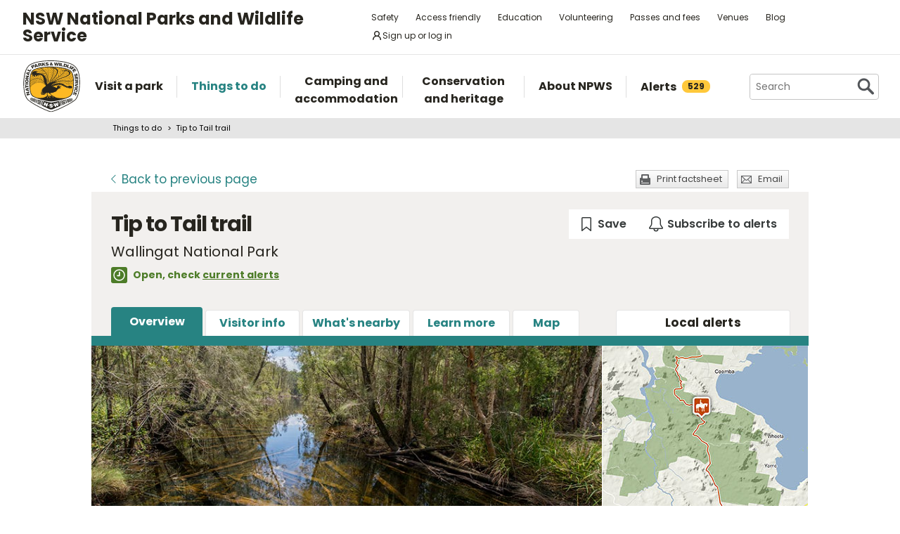

--- FILE ---
content_type: text/html; charset=utf-8
request_url: https://www.google.com/recaptcha/api2/anchor?ar=1&k=6LdAt48qAAAAANhCWh5h5qtiFDnxLjUiLFCu7QoJ&co=aHR0cHM6Ly93d3cubmF0aW9uYWxwYXJrcy5uc3cuZ292LmF1OjQ0Mw..&hl=en&v=TkacYOdEJbdB_JjX802TMer9&size=normal&anchor-ms=20000&execute-ms=15000&cb=i9zssdtccdxk
body_size: 46129
content:
<!DOCTYPE HTML><html dir="ltr" lang="en"><head><meta http-equiv="Content-Type" content="text/html; charset=UTF-8">
<meta http-equiv="X-UA-Compatible" content="IE=edge">
<title>reCAPTCHA</title>
<style type="text/css">
/* cyrillic-ext */
@font-face {
  font-family: 'Roboto';
  font-style: normal;
  font-weight: 400;
  src: url(//fonts.gstatic.com/s/roboto/v18/KFOmCnqEu92Fr1Mu72xKKTU1Kvnz.woff2) format('woff2');
  unicode-range: U+0460-052F, U+1C80-1C8A, U+20B4, U+2DE0-2DFF, U+A640-A69F, U+FE2E-FE2F;
}
/* cyrillic */
@font-face {
  font-family: 'Roboto';
  font-style: normal;
  font-weight: 400;
  src: url(//fonts.gstatic.com/s/roboto/v18/KFOmCnqEu92Fr1Mu5mxKKTU1Kvnz.woff2) format('woff2');
  unicode-range: U+0301, U+0400-045F, U+0490-0491, U+04B0-04B1, U+2116;
}
/* greek-ext */
@font-face {
  font-family: 'Roboto';
  font-style: normal;
  font-weight: 400;
  src: url(//fonts.gstatic.com/s/roboto/v18/KFOmCnqEu92Fr1Mu7mxKKTU1Kvnz.woff2) format('woff2');
  unicode-range: U+1F00-1FFF;
}
/* greek */
@font-face {
  font-family: 'Roboto';
  font-style: normal;
  font-weight: 400;
  src: url(//fonts.gstatic.com/s/roboto/v18/KFOmCnqEu92Fr1Mu4WxKKTU1Kvnz.woff2) format('woff2');
  unicode-range: U+0370-0377, U+037A-037F, U+0384-038A, U+038C, U+038E-03A1, U+03A3-03FF;
}
/* vietnamese */
@font-face {
  font-family: 'Roboto';
  font-style: normal;
  font-weight: 400;
  src: url(//fonts.gstatic.com/s/roboto/v18/KFOmCnqEu92Fr1Mu7WxKKTU1Kvnz.woff2) format('woff2');
  unicode-range: U+0102-0103, U+0110-0111, U+0128-0129, U+0168-0169, U+01A0-01A1, U+01AF-01B0, U+0300-0301, U+0303-0304, U+0308-0309, U+0323, U+0329, U+1EA0-1EF9, U+20AB;
}
/* latin-ext */
@font-face {
  font-family: 'Roboto';
  font-style: normal;
  font-weight: 400;
  src: url(//fonts.gstatic.com/s/roboto/v18/KFOmCnqEu92Fr1Mu7GxKKTU1Kvnz.woff2) format('woff2');
  unicode-range: U+0100-02BA, U+02BD-02C5, U+02C7-02CC, U+02CE-02D7, U+02DD-02FF, U+0304, U+0308, U+0329, U+1D00-1DBF, U+1E00-1E9F, U+1EF2-1EFF, U+2020, U+20A0-20AB, U+20AD-20C0, U+2113, U+2C60-2C7F, U+A720-A7FF;
}
/* latin */
@font-face {
  font-family: 'Roboto';
  font-style: normal;
  font-weight: 400;
  src: url(//fonts.gstatic.com/s/roboto/v18/KFOmCnqEu92Fr1Mu4mxKKTU1Kg.woff2) format('woff2');
  unicode-range: U+0000-00FF, U+0131, U+0152-0153, U+02BB-02BC, U+02C6, U+02DA, U+02DC, U+0304, U+0308, U+0329, U+2000-206F, U+20AC, U+2122, U+2191, U+2193, U+2212, U+2215, U+FEFF, U+FFFD;
}
/* cyrillic-ext */
@font-face {
  font-family: 'Roboto';
  font-style: normal;
  font-weight: 500;
  src: url(//fonts.gstatic.com/s/roboto/v18/KFOlCnqEu92Fr1MmEU9fCRc4AMP6lbBP.woff2) format('woff2');
  unicode-range: U+0460-052F, U+1C80-1C8A, U+20B4, U+2DE0-2DFF, U+A640-A69F, U+FE2E-FE2F;
}
/* cyrillic */
@font-face {
  font-family: 'Roboto';
  font-style: normal;
  font-weight: 500;
  src: url(//fonts.gstatic.com/s/roboto/v18/KFOlCnqEu92Fr1MmEU9fABc4AMP6lbBP.woff2) format('woff2');
  unicode-range: U+0301, U+0400-045F, U+0490-0491, U+04B0-04B1, U+2116;
}
/* greek-ext */
@font-face {
  font-family: 'Roboto';
  font-style: normal;
  font-weight: 500;
  src: url(//fonts.gstatic.com/s/roboto/v18/KFOlCnqEu92Fr1MmEU9fCBc4AMP6lbBP.woff2) format('woff2');
  unicode-range: U+1F00-1FFF;
}
/* greek */
@font-face {
  font-family: 'Roboto';
  font-style: normal;
  font-weight: 500;
  src: url(//fonts.gstatic.com/s/roboto/v18/KFOlCnqEu92Fr1MmEU9fBxc4AMP6lbBP.woff2) format('woff2');
  unicode-range: U+0370-0377, U+037A-037F, U+0384-038A, U+038C, U+038E-03A1, U+03A3-03FF;
}
/* vietnamese */
@font-face {
  font-family: 'Roboto';
  font-style: normal;
  font-weight: 500;
  src: url(//fonts.gstatic.com/s/roboto/v18/KFOlCnqEu92Fr1MmEU9fCxc4AMP6lbBP.woff2) format('woff2');
  unicode-range: U+0102-0103, U+0110-0111, U+0128-0129, U+0168-0169, U+01A0-01A1, U+01AF-01B0, U+0300-0301, U+0303-0304, U+0308-0309, U+0323, U+0329, U+1EA0-1EF9, U+20AB;
}
/* latin-ext */
@font-face {
  font-family: 'Roboto';
  font-style: normal;
  font-weight: 500;
  src: url(//fonts.gstatic.com/s/roboto/v18/KFOlCnqEu92Fr1MmEU9fChc4AMP6lbBP.woff2) format('woff2');
  unicode-range: U+0100-02BA, U+02BD-02C5, U+02C7-02CC, U+02CE-02D7, U+02DD-02FF, U+0304, U+0308, U+0329, U+1D00-1DBF, U+1E00-1E9F, U+1EF2-1EFF, U+2020, U+20A0-20AB, U+20AD-20C0, U+2113, U+2C60-2C7F, U+A720-A7FF;
}
/* latin */
@font-face {
  font-family: 'Roboto';
  font-style: normal;
  font-weight: 500;
  src: url(//fonts.gstatic.com/s/roboto/v18/KFOlCnqEu92Fr1MmEU9fBBc4AMP6lQ.woff2) format('woff2');
  unicode-range: U+0000-00FF, U+0131, U+0152-0153, U+02BB-02BC, U+02C6, U+02DA, U+02DC, U+0304, U+0308, U+0329, U+2000-206F, U+20AC, U+2122, U+2191, U+2193, U+2212, U+2215, U+FEFF, U+FFFD;
}
/* cyrillic-ext */
@font-face {
  font-family: 'Roboto';
  font-style: normal;
  font-weight: 900;
  src: url(//fonts.gstatic.com/s/roboto/v18/KFOlCnqEu92Fr1MmYUtfCRc4AMP6lbBP.woff2) format('woff2');
  unicode-range: U+0460-052F, U+1C80-1C8A, U+20B4, U+2DE0-2DFF, U+A640-A69F, U+FE2E-FE2F;
}
/* cyrillic */
@font-face {
  font-family: 'Roboto';
  font-style: normal;
  font-weight: 900;
  src: url(//fonts.gstatic.com/s/roboto/v18/KFOlCnqEu92Fr1MmYUtfABc4AMP6lbBP.woff2) format('woff2');
  unicode-range: U+0301, U+0400-045F, U+0490-0491, U+04B0-04B1, U+2116;
}
/* greek-ext */
@font-face {
  font-family: 'Roboto';
  font-style: normal;
  font-weight: 900;
  src: url(//fonts.gstatic.com/s/roboto/v18/KFOlCnqEu92Fr1MmYUtfCBc4AMP6lbBP.woff2) format('woff2');
  unicode-range: U+1F00-1FFF;
}
/* greek */
@font-face {
  font-family: 'Roboto';
  font-style: normal;
  font-weight: 900;
  src: url(//fonts.gstatic.com/s/roboto/v18/KFOlCnqEu92Fr1MmYUtfBxc4AMP6lbBP.woff2) format('woff2');
  unicode-range: U+0370-0377, U+037A-037F, U+0384-038A, U+038C, U+038E-03A1, U+03A3-03FF;
}
/* vietnamese */
@font-face {
  font-family: 'Roboto';
  font-style: normal;
  font-weight: 900;
  src: url(//fonts.gstatic.com/s/roboto/v18/KFOlCnqEu92Fr1MmYUtfCxc4AMP6lbBP.woff2) format('woff2');
  unicode-range: U+0102-0103, U+0110-0111, U+0128-0129, U+0168-0169, U+01A0-01A1, U+01AF-01B0, U+0300-0301, U+0303-0304, U+0308-0309, U+0323, U+0329, U+1EA0-1EF9, U+20AB;
}
/* latin-ext */
@font-face {
  font-family: 'Roboto';
  font-style: normal;
  font-weight: 900;
  src: url(//fonts.gstatic.com/s/roboto/v18/KFOlCnqEu92Fr1MmYUtfChc4AMP6lbBP.woff2) format('woff2');
  unicode-range: U+0100-02BA, U+02BD-02C5, U+02C7-02CC, U+02CE-02D7, U+02DD-02FF, U+0304, U+0308, U+0329, U+1D00-1DBF, U+1E00-1E9F, U+1EF2-1EFF, U+2020, U+20A0-20AB, U+20AD-20C0, U+2113, U+2C60-2C7F, U+A720-A7FF;
}
/* latin */
@font-face {
  font-family: 'Roboto';
  font-style: normal;
  font-weight: 900;
  src: url(//fonts.gstatic.com/s/roboto/v18/KFOlCnqEu92Fr1MmYUtfBBc4AMP6lQ.woff2) format('woff2');
  unicode-range: U+0000-00FF, U+0131, U+0152-0153, U+02BB-02BC, U+02C6, U+02DA, U+02DC, U+0304, U+0308, U+0329, U+2000-206F, U+20AC, U+2122, U+2191, U+2193, U+2212, U+2215, U+FEFF, U+FFFD;
}

</style>
<link rel="stylesheet" type="text/css" href="https://www.gstatic.com/recaptcha/releases/TkacYOdEJbdB_JjX802TMer9/styles__ltr.css">
<script nonce="qJdjcs7nEDkzzWb0qe43CQ" type="text/javascript">window['__recaptcha_api'] = 'https://www.google.com/recaptcha/api2/';</script>
<script type="text/javascript" src="https://www.gstatic.com/recaptcha/releases/TkacYOdEJbdB_JjX802TMer9/recaptcha__en.js" nonce="qJdjcs7nEDkzzWb0qe43CQ">
      
    </script></head>
<body><div id="rc-anchor-alert" class="rc-anchor-alert"></div>
<input type="hidden" id="recaptcha-token" value="[base64]">
<script type="text/javascript" nonce="qJdjcs7nEDkzzWb0qe43CQ">
      recaptcha.anchor.Main.init("[\x22ainput\x22,[\x22bgdata\x22,\x22\x22,\[base64]/MjU1OmY/[base64]/[base64]/[base64]/[base64]/bmV3IGdbUF0oelswXSk6ST09Mj9uZXcgZ1tQXSh6WzBdLHpbMV0pOkk9PTM/bmV3IGdbUF0oelswXSx6WzFdLHpbMl0pOkk9PTQ/[base64]/[base64]/[base64]/[base64]/[base64]/[base64]/[base64]\\u003d\x22,\[base64]\\u003d\\u003d\x22,\[base64]/Cs0DCjsKWwrc3wrHDmkHCnFJvwqw+w7TDvCUXwoQrw7HCh0vCvQxvMW5iczh5woHCjcOLIMKWbCABX8OTwp/CmsOrw4fCrsOTwoAVPSnDqD8Zw5AsfcOfwpHDp1zDncK3w4MOw5HCgcKhQgHCtcKXw5XDuWkuKHXChMOCwqxnCFh4dMOcw6rCqsOTGHAZwq/Cv8OCw5zCqMKlwrQxGMO7RsOKw4Mcw5bDpnx/QDRxFcODbmHCv8OoXmB8w4jCgsKZw55cJQHCohXCkcOlKsOZUxnCnylAw5ggHH/DkMOafcKTA0x3XMKDHEpTwrI8w7vCnMOFQzTCjWpJw5XDvMOTwrMmwrfDrsOWwoXDm1vDsRJzwrTCr8OAwoIHCUNfw6Fgw74tw6PCtktbaVHCsjzDiTh4Nhw/IcOeW2kqwr90fyRXXS/DnE07wpnDuMKPw54kJg7DjUcYwqMEw5DCiTN2UcKWUSlxwotqLcO7w6sGw5PCgGAlwrTDjcO5LADDvzbDhnxiwqgHEMKKw7Qjwr3CscONw7TCuDRLccKAXcO9JTXCki/[base64]/[base64]/[base64]/wqtaInvCm8KQwqxoTEJEwrRuInLDjznCnFczw6/DiFbCk8KRNcKxw5UWw6UudWILSA4lw53DhiV5w5PCpi7CugNeaCbCtsO9aWXCusOLe8OQwpBBwoDDm19Vwqgqw4dGw5PCg8OxTkvDlsKMw7DDnBDDsMOyw5rClsOwfsKQwqbDnAwBAsO8w4hRM040wq/DmBXDtxk3GxDCgkrCvmBmG8OtNjIRwrkuw7N2wqnCphnDmFbCpcOJO0B4X8OHbw/[base64]/Cj8OTcMOsw5EYw7FJWUzCs3zDhBVCQB3CtyPDgcKcHQfDomRyw4DCv8O8w7rCnEU7w7sLKGPCng17w6zDkMOVLMOzfC8VLEXCpgfDpcOkw6HDrcK4wpDDsMONw5wnw5vCnsOZAQVjwrASwozCqU7ClcO7w4BWG8OJwqsZVsKWw7VGwrdUAV7DusK/[base64]/DrMO2w5oPw5TDlG8lw7o5U8KGGRnDtCREw5ZUwoJlaTLDgjIUwoU9RMOUwoMvBMO/woorw4d5R8Kufy0/[base64]/wqc5wq1GSypaKQlVwp3DngnDnmrDg8OswrYyw63CgAXDosOFYHzDtWx6wpDCgwNBTzDDuQxtwqLDnnU6wpXClcOvw47CuS/CmDfCmVQPYV4Uw5DCqiURwoPDhsOCwqHDk0AGwo8UCCzClT4YwonCqcOTLWvCv8O/[base64]/[base64]/CvDnDhUwTwpkUf8KawqzDghLChcKKTsKpcD7DkcO+Yl5ewpDDuMKoBWvCthUywofCiEo4JXAlAgRIwqk9Uxtuw4zCtAplXmXDjHTCrcOhwqRrw4TDncOnBMO4wpASwqfDszBvwpfDmGjCmRBLw6pmw5htYsKmcMO3dsKSwop/w6/[base64]/CiGFfOXBNwr3DignDnMKFwovDpAnCtcOZOy3DllEew45ww6rCuGXDrsOmwqLCiMKkaEUHFsOmTS0Rw4LDr8K8eiMqwr8mwrPCocKJa3MdPsOiwqAqD8KYOgcrw7/DtMOAwpJDTcO7f8K9wr0twrcpPMOjw6F1w6bDhcOZMHfDrcKow4R3w5M8w6vDu8OjD0lFQMOLB8KYTn7DpQ3CjcKKw7QFwpU4wofCrUpgTCnCocK2woLDm8Kiw7nCjR4tPGhEw4xtw4LDuVp9K1jCt2XDm8O6w5jCgTzDgcKwD13CnMK4YBrDiMO3w7kEecOJwq/CoU3DpcOfPcKOZsO1wq3Dj03CiMK1QcOXw6nCjgUMw71NTsKHwp7Dh0d8wq84wpzDnWHDpgJXw7DDlzPDtzggKMK1AivCr1h5G8KjTEZ8GcOdM8KSQlTClkHDmcKAQWB0w59iwpMhA8KEw7fCosKuSF/CqsKIw6ESw7J2w51GX0nDtsKiwohEwr/DgxbCjwXCk8OJGcK3SSdCXw9Sw6jDpR0xw4TDusKNwoTDrCFqKVXCpsO2BMKNwrNLWmAldMK7KcOuOSZ4SlvDvMO9cmNwwpdjwpAnGcKWwojDtMOhD8Oew68kc8Osw7jCjWXDqhBPN3BTMcOVwq4EwoFsawlNw6TDuXPCg8KmDcOBWh/[base64]/[base64]/CtT54RMKTwo5yw7Eaw6k1TlzDuX1ZWBPCj8O0woLCi0xAwoQiw5opwqvCp8OiQsKbMnHDssOUw6/DucOdDsKsRV7DgwRsRsKPcG1aw6bDiA7DvsOXwpZQExIZw4I9w6zCmsOGwrDDosKHw40EBsO1w6RfwoTDgsOKN8KuwocNYA3CgwjDrcK2w7/[base64]/w6QJwpcSwoRVwo1nw5/DrygPN8KQVsO+CFHCqHfChBEbeAJKwpsxw4c4w55Ww501w5PCi8KzDMKiwqjCq09hw7YSw4jCvCsow4hmw7rCqcKqBBLDhkNJJcOjwqZfw7sqw53Cr0LCp8KBw4EaCGh1wrYvw5h0wqATD3Yaw4DDpsKdP8Oow6PCuVM3wr5/[base64]/C2N/[base64]/DkcOJMhIxGx0oAsKyw4FZwrReG2jCijAPwprDvEw5w4whw4LCoBkUZ3PCqcO0w6J+bMO9w4fCgyvDr8KiwrbCv8OYRsKowrLCpxk2w6FdUMKLwrnCmMOrPFc6w6XDokjCosO1JTPDk8OYwqnDlsOYwoTDoATDmcKwwp/Cj3AuI0wAZSVyBMKDB0daQQB+JCLClR/DrmR8w67Duy8pY8OewoFDw6PCmSXCmlLCusKFwq04IEEwE8OlczzCmMO1LC/DhMOXw7NQwrJ6IMOQwolVfcO2NRhVQcKVwoLDiBs7w7PChRvCvnXCsVHCn8O6wpNKwonCpi/DgXdmw5EOw5/DosK/wpYmUHjDrsOYXTV4bG9twr0zJ3nCo8K/UMKDWzxrwoRIw6IwHcOOFsOmw4HCncOYwr/[base64]/w6HDthNla8KhJMKaUsOKZ8O2w4gEEcKCNSHDqMOdbsK9w4olXGjDvsKHw47DvAnDrmgKWmh2BiwLwonCuB3DvyzCqsKgKW7Dq1rDvTzCqE7Cr8KWwoBQw7ILThsOw7LCogw4w6rDkMOxwrrDt2Qmw7vDsSkOX2Vfw7w3dsKmwqzDsGjDm1rCgsK5w6Yfw4RMd8O/w4XClD00w65zf1gUwrlZDygaa08ywrtlUcK4MsOYBjEpZcKrLBLCvXfCggfDj8K1wqfCjcKEwqZGwrhhdsOvd8OoQCwrw4p6wp1hFxzDrcOjJ3h8wpXDr33Cr2zCuR7CklLDicKaw4pMwo4OwqBFdUTCmn7DomrDssOhV3gqKsOZAld4cmnDh0gIJTDCsHZ/A8OTwrNONCY9ETvDhsKfQWojwqfCthPDoMOqwq8VBELDrMKSG3vDpyQ2S8KfazclwpjDpV/Dp8Kxw6ltw5oSZ8OJQ2fCkcKQwq5xU3PDssKSdC/DqMKRHMOHw4HCgzEJwrTCplpnw4E2C8OHa03Cl2DDmQjCo8KiP8Ocw7cICsOecMOpXcOcbcKga1nDuBV8VcKHRMKMSykCwp/DtsOqwq9XBsKgaC7DpcKTw4nCvEM9XsOdwoZkwqIJw4LCozgePcKRwoNvH8O4woVdTWdqw53Dm8KiM8K/wpLDu8K2DMKiOiDDvMO2wpRGwprDn8KowoLDjcKnAcOnFR4Zw7YEf8OKTsKIcAsgwqEudS3Dq09QF0s8w4HCl8KKw6dmw6/DpcKgQzDCrDPCusK5F8Oww5/Cn2zCjsOGLsOmMMOtbVxSw5snS8KwD8KLMMKuwqjDtS/DpsODw4s1J8KxYUPDuEkPwqgIDMOLPSNJSMKJwqp7cAXCqU7Du1DCqQPCpU9fwpAmw6nDrD3Dkw8lwq98w5vClAnDlcO8VUPCqEnCjsKdwpDDp8KJDU/Dj8Klw4UNwqzDvMKBw7XDmSZHLwNfw50Iw511CwnCj0UWw7bCvMKsCjgWXsKAwoDCjyYswqpTdcOTwrgqQ1zCjn3DqsOeasKzCn0QM8OUwoINwqvDhls1Um4rBy56wo/DhlQ5w4A1wqxtB27Dj8O9wr7CsVk6Y8KzEMKvwrIxPn5jwo0WAcKxWsKyYSp5HTbDlsKHwonCjsOMbcKmwrbChDR9w6LDuMKQYMOHwqJVwrHCnBAywo7DrMKgFMOfQcKMwqLCvcKRRcO/woFEw6rDh8K4cDo+wo3CmG1Cw6xHdURmwrHCsAHDpkHDr8O7UwDCvsO+UVl1VzUtw75EOENLRsOjTWIPEVVkDBFqC8KBMsOuB8KNPsKrw6AUGMOOBsOycE/[base64]/w4x9wpPCtcOywptmYcKVCcKzfcOBw40DwqvCkR0/OcOoRsO/w53CkMKIw5LDlsKSQ8Ozw67CucOhwpDCo8Klw7lCwpF2eHg9NcKIwofCm8OxN2ZhOFEww7klOxvCv8OoPMOBw4fCo8Okw7jDhMOMNsOlIzLDnMKhGcO1RQ/CrsK0wrlkwrHDtsOPw6nChTbCoHXDi8ORbH3DulDClAlLwrLCvcOowr80wpvCuMK2PcK5wo7CrsKdwo1cdMKIw7jDrwbDsh/[base64]/[base64]/CncKxw4cSMMOewpXCimbCulfCrl3CsC1+w5NBw7HDih3DqRJlC8KYUsOvwoNMw7owMyjCjktQwoELXMKBaRQbwrp8w7MIwr9Dw5jCn8O8w7/DscOTwr19w5Auw6jDs8O4SjrCscOcMcK1wrdmY8K5fhkdw4Vcw4TCqcKnDg18wrUKw5XChVd3w79WQHdcJMKpOwjCgsOAwq/Dq33Cj0E6WmkZPsKERsO/wrjDphZpakbClsOUHMOzU0B3Iz1fw4nCiXIhGVsWw6DDlsKfw4J3worComEgRlo/wrfDhXYAwq/CqMKTw5QGwr5zHSHCosKVRsOIw5UKHsKAw79MVxPDrMO3RcODSMKwWEzCgjDDnQDCsDjCisKaXcOhD8OfVALDswDDh1fDh8OEwrfCk8K7w5w1VMKnw5pEMifDhA3CliHConjDrxUYWHfDqsOsw6DDjcKdw47CmU5+RG/DlAFQX8KmwqTCsMKtwoDCgSrDkRJddmEgElk9dGzDhmjCt8KJwo/CiMKgOMO1wrfDp8O5QmLDkXXDlnPDkcKIdcOqwqLDn8KWwrTDj8KEBQdtwqVzwpXDg1xPwrbCo8Ozw68Ew7tswrPCjsKHZQ3Dqk/Dm8KdwqBwwrEMTMKpw6DCuxLDmMOhw7jDn8OaeDfDv8OOw6LDojLCq8K/UDPDk1U/w7DDucOUwocDQcOIw6rDnTtcw5chw6zDhsOka8OdAx3CoMOIPFDDo3sZwqjCoBgtwpxDw6kmS0HDqmltw41+wqUbw5Znw51Wwol4KXfCgBHCuMKtw7/[base64]/ClEslVTDDqMOXDMOyF8O+woY5w70aO8ODFTkHwojDqsOrw4XClMKqDXs6AsOvTcKow4bDksKTFsKTZsOTwooCBMKzd8OfT8KNYMO4cMO5wprCngVuw7tdQsK1a00PZsKgwr/DjwDDqghgw7TClkHCncKlwoTDky/CtsOvwpzDhcKeXcOwJATCm8OOLsKTAT1FXHVzfhrCi19Cw7jDo1bDomnChcOgCcOyVFkCMD/DlsKCw4gRXyjCmcO9wojDjMK+w48XPMKswr5XTMK4acOCc8Ocw5vDmMK4BU/CthpyHUkZwoYpTsOCRWJ9RcOCw5bCq8O3wr1FFMO5w7XDrXYMwrXDuMKqw6TDgsKlwpFVw77Cs1TCt07DpsK2w7nCr8O/wqrCo8OIw5DCtMKRWjw5EsKQw6Zrwqw5UnLCjGXDoMKdwrjDgcKNFMK4wpvCj8OzBVQNb143XsKdHMOCwpzDrUfClRMvw4LCiMKhw7LDrg7DnA7DqzTCrVLCoksXw5w/wroqw5xew4HDqgs9wpV1w5nCvsKSccKow78lSMKDw5bChGnCuWhwWXJsdMOAfWfDnsK8w6Z/AHLCp8KScMODCDIvwoNzXyhRMxJowqE/EEwGw7cWwoNEbsOJw79TX8Ovw6zDiVNgFsKOwoDCscKCf8O1M8KnbgvDmMO/wpoCw4FxwppTe8K7w7lMw4HCjcKmNMKWIBvCncKxwpLDg8KEbMOfD8KCw50Uw4M+TVkVwpbDhcOAwofClDbDhcOqw792w57Cr3DCqTBKDMKQwoPDrTlVDW3CoV03PcKILsK5N8OAKUnDng8Bw7LCqMOaNhXCkmpvI8ONIMKDw7wGT37Coz0OwrzDni0ewo/[base64]/[base64]/[base64]/ZcOsKzbCkQ3CtE7DlMOsKcKZw7VAwp3DlDMswrRDwoTCoUcLw7zDoBjDqMOKw7zCs8K6DMKAB1B8w5zCvDEnHcOPwo4gwo8Dw4pvMgNxWsK0w6NnNy1sw6R+w4/DgHs5V8OAQDkzEnPCg2PDgjxkwrdkw6vDrcOtIsOaSXZGUcK8PcOiwrA+wrx9ED/DiD87FcKHTVjCqxvDi8OKwrwTYsKrScOqwqVQwphBwrXCvwlywos8wqMtEMOXdnhyw4fClcKecR7Dk8ORwoxUwodTwoMGR13DjWnDnnPDkRwjLQEka8K9N8Kyw60hNwfDsMKAw6/CiMK0MlXDghXCkMOpGMOBIFPCgcKAw7VVw75+wozChzcnw6zDjiDCocKBw7UxAjomw7JxwoPCkMO/RgTCiG/ClsKWMsOba3MJwpnDgDXDnHEnQsKnw7t+T8KnYw1Cw543dsOZIcKuY8KEVlQAwrF1w7fDl8Kow6fDs8Oew7IbwoPDkcOMHsOIOMOKdn3Do1jCk0HCrn0BwqzDocORw49FwpTCi8KfasOkw7RzwoHCssKKw6rDlMK+wr/CuVLCmCbCgmFMdsOBPMO4fFZXwo9Jw5tqwq3Dj8KHH0DDnApFT8OURxrClhRTHMOgwpvDncO/woLCicKAPVPDpcOiw5Rdw7HCjHzDiDFtw6HDu3EiwrDCgcOpQcK2wrXDkcKYFA0/wp/CtRAxMMOVwqU3QMKAw70HXFdfDsOPT8KQGnHDtitdwoNdw6vCpcKWwqArUsO7woPCo8KbwqbCnVrDol1gwrvCtsKaw5nDqMOLUcK0wqU2WCt5c8Odwr3CvyIBITPCpsO/Q1tGwrTDjh9DwqRKf8K+M8KRR8OSVg8KMMO8wrbCsU0iwqIVMcKlw6NJclXCoMOrwofCq8OiUMOGdA7DpCZqwo0Xw41RGS3Cj8KyG8O7w5o3UcOebFDDtcOvwqPCjFcnw6J5U8KQwrpYd8OuaG56wronwp3CisOowp1gw5wjw6wIPlbCvMKVwojCs8OswpkFKsK/wqXDoVQdw4jCpcOOwp/CgHQTAMKJwpguFScTJcOXw4/ClMKqwoxaRAJ9w4VKw4/CsVzCiw95IsOmw63CqFXCm8KZT8KpRsOZwpIRwrthMWIZw5bCoSbCgsO8dMKIw5hywoAEEcOqwoYjworDiHwBFVxRGXNsw4kiXsK0w402w6/DhsKtwrccw7zDmjnCkcKMw5vCkB/Dqysnw5UlLH/DjW9Dw7PDsUrCgwnClcO4wqHClsK0IMKiwqxHwrYJdV1fQ3Fiw61Ew7jDiH/DtMO4wpLCvsOmw5fCisK5JQpXKzxHGGxSXlDDgsOfw5oJw5N1Y8OkZcOEw7HCicOSIMO5wonCv38hC8OmMDLClFIDwqXDgF3CrDo7TMOLwoYKw4/DvhBoLU7ClcKgw68fU8OBw4TCu8OrbsOKwoIBVxHCu2XDhzxIwpfCn31TAsKYMnrCqhl/w7UmR8KbMMKCD8KjYEMqwpA+wqJhw4sbwodyw5PDtFB7U2pmDMKPw4A7EcOYwpbChMOmF8KOwrnDulwdXsO3RMKheUbCoxx9wrJjw7zChWRybEJ/wojCpyMSwpp3QMOYI8OkRnsPK2NvwrbCqyMkwq/ClBTCvlXDlsO1S3/DnAx6FcOCwrItw7YxXcOkMxdbUcOlMcObw7lVw71sGg5RKMO9w63CgcKyA8KdGWzCl8KxfMOPwpXDsMO9w4tLw73DtsOzwr4XAWkawr/DscKkWFjCr8K/WMOXw6N3e8OnWWVvTQ7Dg8KNCMKGwpPCnsO0QCrChyDDlWjCigVyT8OFD8OqwrrDusOfwqxrwqVEQ0ZuMcOEwpA8KsOiVgvCqMKub2nCjxwxYUxcAVPCuMKlwqogPSfCjsKuZkXDiiLCv8KNw599DcOqwqvCu8KrT8ORP33Dh8OPwoYGwr/DisKIw7LDiAHCrwsQwpopwpxkwpbCp8K1wrbDl8O/ZMKdKcOKw5VGwpjDoMKIwpwLw6TCsSpcMMK7DcOATXnCjcK+HV7Dj8Oyw5UEw79/w4EUIsOLdsK+w7IJwoTCqWrCicKvwr/CosK2DC4kwpEGesKOKcKXVsKIN8OUdT7Ct0IzwpjDusO8wpjComBnT8K2c0dvW8OLw6tmwpx8aUPDlBcBw6d9w5LCssKyw4kJScOowoDCj8OtCGrCu8KHw64rw4EUw6wSOcKMw5E3w51ZJijDiTLCs8K/w5Uiw6A4w6/Cp8KLPcKEATrDlcKEPcOQIGTCjcK5DxbCpktfexXCoSrDjWwqW8OxFsK+wqDDjMK6RMKWwqQ5w4kfSWM8wrM7w5TCnsOWIcKcwpYfw7URZ8Kcw6bCsMOiwqdRC8OXwqAlwrbDuVPDtcOvw5PDg8O8w552JcOZfMKrwoPDmiDCrMKuwoU/NDAufX7CucK5VHkoLcKNWGjCm8OMwpvDthsQw5zDgEDDiUfCsTFwBMKewoHCsXJRwqvCgz9CwoHCnkTClMKPfUc1wpzDusK1w5LDgWjCkcOKMMOrUxMhET9va8OnwpTDj01EchjDrMKOwofDosK8OMK2w7xHTyDCt8ODQygbwq/Cu8O4w4Vyw4gZw6jCrsOCewY3dsONR8ONw5DCu8OUVcKJw4QEI8K0wq7DnCV/[base64]/aMOfwoQfdcKTPitlw7ABdMOaAi0ZQhsfwrDCs8Kmwr7DtlYXc8OAwoBMOXfDkx8yWsOBVcKYwpBZwp5vw65Zwo/DuMK3CsO7c8Kiwo3DqWnDkX8CwpHCjcKEJMOAZsOXVMOJT8OnbsK8XsObPwVeXcKjCDZwMnMJwqtoG8KDw4/CkcOOwrfCsm/CgxjDnsOtHsKGRnlIwoghCRxwGMKEw58IAMOEw7nDq8OkLHcSRsOUwpHCklVtwqvCvAbCszQIwrFxMHxtwp7DrWAceCbCvm9lw6XCpHfCvT8zwqtIC8Oxw4PDgzXClMKJw6IkwpnChmxhwqBnWMOBfsKlWsKrWHHDkCdzCFwSW8OfHgI0w6rDmm/[base64]/w6zChXnDgzvCqcOYERd9CMO6w7x1wpTClMO5wo0ZwqV+w4cNF8OwwrnDl8ORC17CsMOVw64Gw4DDhm0jw4rDlMOnKWQgAgrCjBgQecOXXnLCocKRwqLCh3HClsOVw4DCj8KLwp0UTcKZacKcXcKdwqXDpXFzwplZw7rCqmYnCcKlZcKJWhTChlk/HsK2wr7DisOfCzAgDWLCpGPCglrCnmgUL8O6WsOZU2rDrFTDiyTDq13DmMOyecOywpDCosK5woV0JiDDs8KGFMO5wq3CocKyJMKPQCYTQGHDtcOpHcOOWVAkwqwgw5TDgSlswpTDscKwwr04w4MgSV1pARl5wotCwpHCiV0XRcK/w5bCvDVNCBTDgGh/[base64]/wqQHD3TChMK2w5HDkcKePMOFPmDDu8OMDADDqADCvsODw6IeJ8Klw6jDoHnCmMKDUCdTIsKVcMKrwq7DtcK6wpgvwrrDoE0rw4HDr8K/w4NKDsOQc8KYRG/CuMOjJMK7wqcGF0ECfMKVwphsw6R/CsK+AMKjwqvCvxTCpMKLJ8OgaSLDs8KxOsK4KsO/wpByw5XCpsKBfCh2MsOPYUBew6hsw4AIBQoLT8OEYSU2RsK9MQHDkFDChcO0w7Jhw5fDg8Kdw5XDiMOhS04Cw7UbbcKiEGPDk8KFwqFofgRjwo/ChT3DqnQJLsOZwpFXwohhe8KMccOWwprDn1EXdyRySijDu2DCpzLCtcOSwoTDj8K+G8KtDXERwo7DoAYwGcKww47CqkhuAVvCpQJcwohxWMKbHm/DrMOyCcOiTBlKMgtHA8K3Eg/[base64]/GMKDw7VXw7wHPBHDt8OawrjDgRtFw4XChGc3w6XDvUonwqLDpXpXwoM5BTHCvULDtMKewoLCicOHwp9/w6LCqsKMeVrDvcKKVMK5wrV6wqsPw7LCvhpYw7oyw5fDg3UcwrPDp8OnwocYXwrDuSMUwpfCtBrDi1TCvcKMFcKbXsO8wprCrMKKwpTDicKfIsKIwpHDvcKaw4FSw5dWRQMiakk6S8OJWizDvsKifMKgw790ED1bwo1PKsKiMsK/XMOHw5kewoZ3JsOMwrBYPcKdw5sdw5FsGsOzWcO5CsOLNWJUwpPDsHvCosK6wp3DhMKke8KuSUA+KX8QZHR/wqwVHlDDg8OYwosIZTUFw7gKDmjCr8Kow6jConLDlsOOTMOwZsK9wq0BRcOoXD0MRHgLcD/DsSTDk8KSfMKLwrvCj8O/DD/CuMKPHDnDoMKLdn0CP8OuPcOswqLDpw7CmsK+w77Dm8OAwr7DhUJsMzwhwpZmWjXDmMKcw5A+w7gcw5Y8wp/DsMKjJgs4w6JVw5jCqXvDmMOzBsO0KsOcwozDncKIRwU1wpE7FHQEBsKQwobCsTLDicOOwp1+aMKuBT8Sw5XCvHTCtD/CjHTCtcKiwrpVasK5wq7CjsKVEMKEwplcwrXCqWLCosK7fcOtwpZ3wpMfZFROwr3Ch8ODa296wqdpw6nCoXpbw5YUFHsWw5c9w5fDrcORPAYRGhTDu8Ohwph0GMKOwo7DvsKwMMK8eMOpKMKPPxLCpcK6wpTDv8ODGA4WQxXCkDJIwo3CtirCkcOPL8OoJ8K/[base64]/CvMORMMKQwqQtVcK+wo4Dw6Yhw7HCjcOlw6s3f8OAw6XCo8K3w4dfwrLCrcOQw6/DqHTDlh8zDxbDrxdUVx55OMOMUcOJw6oQwrN5w4bCijgFw7ocwrDDryDCmMK/[base64]/CisKjw74xOizDs0fCpxZ4w7cbw7cYKCZ6w4IUXxXDmysuw6vDgcKfcChXw4pOw5cqwr3DtkDDnhjDlcOGw7TDuMKfKg9hVsKVwqvDiQbDizVcCcKIGMK/w5czW8K4wqPCiMO9wqHCq8OjTQtwNkfDjVrCssOXw73CiAUMw5jCicOAAW7CpcKVRMKrMMOSwqvDtRnCtyR4ZVvCrk80wp7CgGhPUcKqC8KIdmTCi2/[base64]/CtMOnJ0XDqsKxwo4WKMOGwpTCjTsuQcKbH1vDqxjDgcKbVxVxw7d4WzHDtB5Vw5/CrwPCmGxww7ZKw5zDhlIcD8OcfcK5w5UpwoQlwo4zwp3CicKJwqnCnGHDq8ODXS/DncOXFsKfRGbDgzEDwrAuIMK4w6DCssOxw5NjwphawrIWTTzDhkjCpi8nw5XDmcODRcOPIh0SwqE8woXChMKdwoLCpMKKw5vCs8KxwrF0w6UYEDh0wrh3aMKUw5DDtzY6AA5WKMKZwrrDscKAFhzDtB7Do1dvMsK3w4HDqsKIwo/ChUkbwobCiMOmKMOKwq0GbQbCgsK3MRwJwrfCtQjDnQV/wr1JP0tdbm/Dt3PCpcKdWxLDgMKow4JTacKbw73DncOQw7HDncKawqnDkDHCqlPCvcK7alfDt8KYDzfDisO/wpjChlvDhMKBOivCmMKvQcKjw5fCvhfDo1tAw6UucEXChMOYTsKmecKsAsOkesK/wqkWdWDCqhrDp8KPP8K+w5bDiVHCoWMPwrzCoMOKw4jDscKBZirCgcOiw6ASBivCgMKxI0pTSX/ChMKsQgkzb8KXPcK8XMKDw6TDt8O2aMOqIcOpwqM7S3LDo8Ojwp3CqcOQw41OwrnCgixsBcOyPwzCqsOEfQ1twqhjwrhmA8Kcw5h5w44Pw5DCrkDCi8KPecKtw5BMwrYywr/CkRIuw7vCsFLCmMOYw51ebT9qwqfDlnhGwp53bMK7w6LCuEpAw6jDhMKMO8KeBD/DpgvCp2ZWwqtywo5nCMOaQXtKwqLCkMKMw4XDrMOhw5jDh8OqA8KXTMK8wpPCpMKZwqTDkcKRL8ObwoY3wqBmYMOOw7vCrMOvwpvDv8Kqw7DCiCNdwrrCpn98KCnCmyHCv14ywqXCkcO8QsOSwrXDrcKnw5oIV0/CjRnCpsKDwq3CrQMqwr4eRsK2w5LClMKRw6vCgsKhMsObP8Kaw5DClsOpw4/DmQfCpV01wo/CmRbClX9rw5zCmipTwrzDvWtSwpjCpTHDrkrDn8KyBcKpEsKHbMKmw6kowprDjXTChMO+w7wtw7gJYwILwqoCIDNNwrkhw4t4wq8Ww5DDhMK0SsOQwqjCh8K2aMOheG9oIMKgEzjDj2zDtjPCi8KkKMOLOcKmw4kLw4HCgnXCisO1wpDDjMOnZGRuwpw/wq/CrMKZw74nQHcmQMK/ew7Ci8KleFPDp8KCZ8K/UHHCgz4KZMK7wrDCmGrDk8O9UUEyw4ECw404wpN2DXc6wodSw7TDp0FCLsOkRsKOw5xuLk81IxXChhkvw4PDoWvDs8OVckTDr8OVDsK8w5jDicOrIcOKTsOUIyfDh8KwaSEZw7EnfsOVJ8KqwqbChQgZEg/Dg05+wpJqwoMYOSkfJcODXMK6wosWw4IPw5dZUMK0wrdtw5syQMKbOMKCwpozwo3Ci8OvP1cSGDHCmsOowqXDkcOIw5fDmcKbwptuJnfCusOrfsODwrLCry9QZcKkw4hTEHbCl8Ojw73DqCDDv8KIHS3DlxHCi3o0f8OwJF/[base64]/wrpNeERbHBggJBPChsO8BFt2w6/[base64]/[base64]/[base64]/w4wHwr03Wj/[base64]/DF5YCcKHw6Jjw5hxwpUgwrPCnQwZYVJcbsKGAsO2DlPCm8OefWB5w5LCjsOIwrDCh17DlW/[base64]/IMKcwo/CqsKnw5NHw75iFcKtNUfDlcOgT8Olw7jDihXCl8OZwpY/[base64]/KQnDnmZ0Uw8+dsOgw5Nqw4bDjl7Ds8KUK8OGZ8OPZHBnwqBtbThkcFFJwoEFw7zDicKGC8KfwpTCim/CjMOcDMO2w7JYw7cvw6UEV0BdSATDpDdCcMKIw65NZBDDj8O1WAVtwq5nacOUT8OhVw95w7UdB8KBw5DCvsOFZDPCjsOAF3Q/w6QCZgkPccKxwqrCtWp8LcOcw6/CqcKqwoDDpy3CqcOEw5HDh8ObfcKxwrnDisOMacKwwpPDrsKgw5gyG8Kywpcfw6TDkzodwp4RwplDwqUXfSHDtxVEw7c2TsOPe8OBZMOUw69nHcKKY8Krw4rCi8OcRMKDwrXDrjsfSwrChF/[base64]/ClMKnwp/[base64]/DuCV+AEE3Oltvw5gYw5DChRrCtiHDtE1tw4BjNE5QNQfDgsKqN8Ouwrw1ABkQRU/DncKIb2pLZ0EBTMOOdsKjDSorclHCscO/TcO+Kk0jPzp8bnERwo3DrGtdFsKxwrLDsHPCgAsHw54Gwqo3KkgDwrvCr3/CnRTDvMO/w4xMw6hOecKJw5kuw6LCj8KHAArDvcObdMO6McKRw43CuMOaw4HCjmDDjDAKAQLDkSF9JlbCucO5w41owpvDisKmw47DggYhwrkuNRrDgwA/woXDgxjDklxTwqnDqEfDshfCgcO5w4AeG8KNE8KVwonDocKKRT4mw4PDsMOwMDQXd8OCcBLDqiQZw7HDohFbYcOAwoAMEjfCn3Vnw4rDtcOUwpccwrhNwq7DpMOmwqNKFE3Cmxx/wphPw5DCsMOdQMK0w6TDgcKPChF3w68oB8KmJRXDuE9OcFfClcKUVFzDk8Klw5fDpgpzwrfCisOQwr4rw6vCm8OYw5nCtcKgCcK1YWhNSsOvwoRVRXXDocOSwprCq0vDjMONw5bDrsKrGU1eSyvCoSTCtMKoMQHCkRvDpwnCr8OPw5oYwqxyw7/CtMKawrXChsKvUlPDrMKSw7lDBCQVwp8+JsOZEMKLKsKkw4hew7XDs8OGw7tff8K4wqXDnw8KwrnDqsKPd8KawqsNdsO5dcKwH8O6Y8O3w6vDr3bDhsK5N8K/ewTCsQ3Dumc3wotew6fDsUrCilvCncK2DsOWQRvDv8O5DcKYfMOrLBHCo8Owwr/[base64]/[base64]/w7lsR8KjKC8aWsOgGcKtw5XCpsO9wpkubsOOECbCiMK/BzPCsMKywofCqWHCvsOQP0p/NsK0w6LDo0sowpzCt8KbYMK6w5dyTMK/F2DCosKpw6XCpiTCmxwAwpEXPmhRworCgDZkw51Mw4DCpMK9w4zDosO9CnsZwqJ0wpZyMsKNQE3CqifCiTlAw53DuMKoGcKuaHxQw7BTwo3CkUgcdE9aeBNdwoDCpMK3J8ONwrXCkcKpBj4KNBxWD1bDmw7DtMODam7CqcK/T8KxTMOmw4QfwqQVworCg0xgIsOMwpkGUMO4w7TDmcORNsOBQxTCosKAHxXChMOAJ8OLw4TDrmbCjcOGw7TDoBnChiDCuAjDsT8pw6kvw74gEsO3wp4ZBT5/wqLDljfDvsOKfMK7P3jDuMO9w6zCuGZfwp4pZMOrw5Mcw7RgA8Kyd8OpwpNoAGNeMMOcw71JcMOBw5zCtMOTUcKYG8OUw4DChnYFFzQkw70uTELDkQrDrE1vw4/DpFpaJcOVw7DDtMKqwq9pw73DmhIaLsOSV8KnwqQRw6nDosO2wojChsKVw7rCncKgdVHCtAdVYMKXO096dsOIYMKdwqTCgMOHNBHCim/DkQzChDENwpINw782LcOUwpjCvH0FEHpiw6dsJXxjwojClhxMw6AgwoZswrB2XsOwP3ZswpPDrR3DnsONwqTDt8OLw5NiISzCiHY/[base64]/[base64]/DuifDqGQ3w6TCnsOLQycSU8Ohw77CoVUiw4AzZcOzw7HCtsK5wo3DtWnCtX8BX2kUf8KwGcKkJMOse8KPwpdOw5Z7w4EoVsOvw41bJsOnek9OXsOjwrY1w6nDnyMpUz1qw5VswrvCiApawpPDncO0UgsyAMKwE3vDsBPCicKvfsO0CUrDizTCpMKhX8K1woR/woXCvMKDAmXCmcOLfXNHwrJ0fhjDsmvDlBLDh37CsG5Iw5knw593w4tJw6ssw7DDpsO1CcKcWcKRwovCpcO9wotJSMOhPDvCr8Knw7rCrcK5wqoyIUzCrwXCh8OtG3lfw4bDhcKJCBLCnEnDjDtKw5LDusORQBJoZUArwqE7w7/DtzNYw7AFcMOiwqljw7NPw4rCtApTw6diwrXDi0NWEMKJPcOFEUjDt35/[base64]/Dr8Kiw6DCmsOJwo3DsgB9w5gqMMOkw6jDhDTDpcOxMcOrw6xFw6UPw5JYw5xlVQ3DsHIOwp5wVsOUw4JlL8Kwe8OlHTFYw5bDsQ3Cmw/ChlbDl0fCmmzDmkYYUSXCi17DkUEBYMKswoorwqZawoAzwqlCw5kzfsKpOhzCjE5iAcKmw4wwOSRewrUdHMKZw4hNw67ChcO5woNoDsOMw6UuTcKNw7DDjMOcwrXCsShRw4PCmC4TWMKBOsKTGsKBw5cTw68nw616F1HCh8OIUGjCgcK5c1VQw7fCkRdbenDDmsO/w6UGwpYMEA95K8OKwrbDnn7Dg8OCW8KSWcKfWsOPYnLCucOlw7TDtTQAw63DuMKBwpnDiDd7wpLCocKkwqZkwpxrw4XDm2EUA2zCk8OUYMO2wr1ew5PDohHCt3c8w6l3w6bCjh/[base64]/wrfCpzrDm3bDgwxrwo/CkCfCrAEfw4Yjwq3DjxzCvsO4dcKRw43Cj8Kww4sIMhUpw6xPFcK9wrrDpE3CvcKVwqkwwpjChMOkw6vCtHpdwpPDsjNfDMOWOSV/[base64]/w5XCm8OEwozCmBPCjcKFw4HCmiPDtcKwwqvCm8KOw6hsNV9KJsOvwr9AwpRUF8O4IBQ3XMO3BmnDk8KRBMKDwpDCrBPCpxokY2V/w7jDnwMAV37Cr8KkPAfDkcONw5tWAWzCghfDvcOkw4o6w4PDscOYSxfDg8Kaw5MUcsOdwpDDuMOkLAl5C3zDkm5Twpp+A8OlPcKxwpNzwrcpw5/Du8OQB8KrwqViwpTCqMKCwr1/[base64]/DmcODw7I/RGbDtRbDtsOEJWLDjsOjKjosUsKQDiM7wq/DnsOX\x22],null,[\x22conf\x22,null,\x226LdAt48qAAAAANhCWh5h5qtiFDnxLjUiLFCu7QoJ\x22,0,null,null,null,1,[21,125,63,73,95,87,41,43,42,83,102,105,109,121],[7668936,320],0,null,null,null,null,0,null,0,1,700,1,null,0,\[base64]/tzcYADoGZWF6dTZkEg4Iiv2INxgAOgVNZklJNBoZCAMSFR0U8JfjNw7/vqUGGcSdCRmc4owCGQ\\u003d\\u003d\x22,0,0,null,null,1,null,0,0],\x22https://www.nationalparks.nsw.gov.au:443\x22,null,[1,1,1],null,null,null,0,3600,[\x22https://www.google.com/intl/en/policies/privacy/\x22,\x22https://www.google.com/intl/en/policies/terms/\x22],\x22WRMqKuiO0lMj/MJy0S6Dp+J6d5w+Ask30IPe7lD+VJ0\\u003d\x22,0,0,null,1,1764377990304,0,0,[146,120,47,57],null,[89,48,94],\x22RC-KixVY6HNgZFrtw\x22,null,null,null,null,null,\x220dAFcWeA7bvec9axxwyFrl2JOpOeqRYI2jxjlRkfPaFoYwc0QC69FG5TcJ-FbfjcDe5LQxmSV6cYDRcjRKTpTo3jLtxkIOxNhOgQ\x22,1764460790464]");
    </script></body></html>

--- FILE ---
content_type: image/svg+xml
request_url: https://www.nationalparks.nsw.gov.au/-/media/npws/logos/npws-header-logo.svg
body_size: 19864
content:
<svg aria-hidden="true" class="height-full width-full" width="65" height="58" viewBox="0 0 65 58" fill="none" xmlns="http://www.w3.org/2000/svg">
  <path d="M52.348 2.815c3.595 1.105 7.18 3.333 9.065 6.83 2.145 3.716 2.671 8.124 2.865 12.502l.046 3.184c.01 5.244-.665 10.104-2.375 14.739-.72 1.644-1.507 3.328-2.92 4.572-1.388 1.19-2.938 2.178-4.437 3.096l-3.13 1.807c-1.183.648-2.384 1.325-3.614 1.925l-3.172 1.579-3.99 1.855c-2.476 1.052-4.934 2.119-7.57 2.787-1.727.502-3.289-.333-4.814-.796-2.412-.9-4.75-1.976-7.068-3.088l-3.31-1.66c-3.965-2.123-7.938-4.298-11.458-7.21-3.152-2.674-4.122-6.685-4.854-10.567-.979-6.34-.783-13.01.564-19.2.88-3.41 1.987-6.865 4.577-9.41 2.02-1.84 4.537-2.779 7.031-3.555C20.467.353 27.434-.182 34.641.05c6.1.293 12.098.908 17.707 2.764Z" fill="#27251f"></path>
  <path d="M53.454 3.964c2.73 1.014 5.206 2.712 6.915 5.312 2.227 3.402 2.839 7.402 3.132 11.574.334 6.606-.026 13.52-2.367 19.348-.7 1.455-1.402 3.005-2.772 4.093-3.215 2.539-6.661 4.35-10.173 6.218l-3.54 1.77-3.945 1.845c-2.494 1.05-4.963 2.16-7.614 2.846-1.192.46-2.431-.054-3.54-.388a61.478 61.478 0 0 1-4.195-1.65l-3.225-1.483c-4.871-2.397-9.714-4.908-14.158-8.198-1.155-.916-2.347-1.927-3.068-3.206-1.765-3.07-2.503-6.566-2.893-10.177l-.257-3.365c-.205-5.912.358-11.98 2.402-17.35.933-2.3 2.355-4.712 4.6-6.053 3.66-2.181 7.948-3 12.2-3.682 2.162-.3 4.335-.508 6.514-.624l3.357-.09c7.196.029 14.592.63 21.308 2.77l1.32.49Z" fill="#fff"></path>
  <path d="M48.44 8.908c2.66.796 5.609 1.756 7.043 4.37 1.504 2.577 1.837 5.91 1.975 8.704.156 4.553.1 9.18-1.088 13.574-.51 1.842-1.425 3.996-3.274 5.1-2.283 1.358-4.722 2.146-7.243 2.878l-3.051.785-3.143.677c-2.503.451-5.018.916-7.64 1.083-2.266-.104-4.42-.548-6.561-.976-4.537-.963-9.17-2.126-13.19-4.176-1.459-.687-2.585-2.15-3.13-3.598-1.508-4.161-1.543-8.998-1.388-13.672.195-3.82.519-7.69 2.247-10.935.701-1.306 1.968-2.365 3.354-2.977 3.602-1.574 7.698-2.137 11.662-2.537l3.316-.23c6.312-.214 12.587.231 18.53 1.521l1.58.409ZM61.356 17.708c.482-.463.472-1.3.279-1.907v.001c-.148-.436-.333-.842-.765-1.052-.279-.112-.54-.046-.805.054-.583.337-.518 1.105-.566 1.74-.026.255 0 .533-.185.722l-.265.013c-.186-.111-.251-.359-.288-.54-.027-.255.008-.54.25-.668l-.213-1.09-.073.01c-.528.262-.74.887-.722 1.487.11.697.251 1.456.914 1.84.333.18.693.09.991-.084.48-.412.441-1.147.441-1.71.012-.258.029-.49.197-.693l.248-.03c.129.077.185.233.214.37.061.233.024.524-.195.688l.213 1.055a.64.64 0 0 0 .33-.206Z" fill="#27251f"></path>
  <path fill-rule="evenodd" clip-rule="evenodd" d="M6.29 21.998c.582.682.481 1.849.085 2.568-.38.608-1.147.895-1.878.797-.544-.074-1.07-.36-1.33-.91-.37-.712-.278-1.72.167-2.374.38-.575 1.183-.848 1.849-.72.44.076.849.302 1.11.639H6.29Zm-.461 1.758c.129-.27.1-.675-.093-.91-.149-.165-.372-.226-.584-.285l-.026-.007c-.48-.091-.989-.016-1.276.344a.874.874 0 0 0-.084.788c.131.256.371.384.64.46.498.096 1.137.069 1.423-.39Z" fill="#27251f"></path>
  <path d="M6.585 26.933c-1.135.041-2.328.098-3.528.12-.01-.45-.036-.752-.036-1.164l3.52-.122.044 1.166Zm55.394 3.446-.142 1.136c-1.08-.074-2.308-.17-3.49-.287.045-.354.09-.765.136-1.15 1.147.07 2.404.189 3.496.3Zm-.603 2.096c.508.684.23 1.758-.136 2.39-.306.476-.743.765-1.36.743.082-.358.155-.685.202-1.038.14-.058.353-.065.49-.199.231-.235.362-.552.26-.882-.286-.561-.989-.66-1.582-.591-.313.056-.526.374-.583.661-.071.165-.007.344.057.495.085.172.287.256.39.368l-.232 1.044a1.127 1.127 0 0 1-.434-.196c-.482-.347-.666-.993-.575-1.624.113-.743.54-1.53 1.259-1.81.767-.252 1.728-.079 2.244.64M7.049 18.519c.045-.37.082-.714.12-1.082l-.028-.004c-1.11-.127-2.294-.262-3.456-.386-.032.24-.062.478-.092.717l-.047.378a44.44 44.44 0 0 0 1.948.18l.148.013a33.04 33.04 0 0 1-.963.538c-.435.237-.89.485-1.337.757l-.138 1.08c.994.145 2.052.248 3.063.346l.457.044.14-1.08c-.422-.048-.845-.087-1.263-.126-.27-.025-.536-.05-.8-.077l-.045-.007c.254-.143.515-.282.776-.422.52-.279 1.043-.559 1.517-.87ZM5.985 37.973l1.635-1.958H7.62l-.285-1.084s-2.3.633-3.437.926c.082.315.286 1.047.286 1.047a68.69 68.69 0 0 0 1.063-.297c.33-.094.661-.188.97-.272l-.026.047-1.626 1.928c.074.367.168.729.284 1.084.969-.23 1.971-.495 2.927-.748l.492-.13L8 37.448c-.702.169-1.394.37-2.062.574l.047-.05Z" fill="#27251f"></path>
  <path fill-rule="evenodd" clip-rule="evenodd" d="M6.643 31.756c.086-.036.169-.072.24-.13l-.123-1.14S4.6 31.624 3.39 32.292l.117 1.206c.515.12 1.032.26 1.55.4.712.192 1.424.384 2.13.527-.016-.121-.03-.246-.046-.372a90.61 90.61 0 0 0-.092-.74 4.824 4.824 0 0 1-.464-.105l-.148-1.35a1.3 1.3 0 0 1 .206-.103Zm-.809.758c-.016-.127-.032-.252-.044-.372v-.001c-.444.205-1.448.64-1.448.64.367.076.759.143 1.142.208.138.023.275.046.409.07a8.017 8.017 0 0 0-.059-.545Z" fill="#27251f"></path>
  <path d="M6.65 28.509c-.923.037-2.707.139-2.707.139l-.083-1.155-.364.03c-.152.013-.308.026-.46.037l.195 3.473c.279.001.557-.017.832-.054 0-.207-.012-.443-.025-.675-.009-.164-.017-.325-.021-.474.352-.024.713-.045 1.076-.065.55-.032 1.102-.063 1.631-.106l-.074-1.15Z" fill="#27251f"></path>
  <path fill-rule="evenodd" clip-rule="evenodd" d="m8.245 13.556.088-.332c-.936.107-1.85.201-2.791.298l-.98.101-.35 1.157c.812.675 1.738 1.342 2.622 1.98l.39.281c.038-.151.085-.301.132-.45.065-.209.13-.417.173-.63-.081-.063-.14-.101-.2-.14-.056-.037-.112-.075-.188-.131l.388-1.323.498-.045c.085-.251.151-.508.218-.766Zm-1.429.834Zm0 0c-.297.014-.608.031-.915.048l-.634.035c.429.286.865.562 1.308.826.06-.26.138-.542.213-.807l.028-.102Z" fill="#27251f"></path>
  <path d="m5.402 11.132 3.096 1.621c.5-.856 1.49-2.6 1.49-2.6l-.647-.32c-.101.174-.2.352-.298.53-.19.343-.38.687-.598 1.008-.397-.186-.786-.39-1.175-.596-.427-.225-.854-.45-1.294-.65-.1.189-.212.38-.324.573-.085.145-.17.29-.25.434Z" fill="#27251f"></path>
  <path fill-rule="evenodd" clip-rule="evenodd" d="M13.22 6.534c.186-.322.085-.764-.063-1.072-.212-.34-.536-.527-.963-.498-.684.123-1.283.485-1.884.848-.25.151-.5.303-.758.437.207.401.411.806.615 1.21.316.625.63 1.249.955 1.857.13-.077.255-.149.383-.222.203-.115.41-.232.637-.376l-.455-.967c.14-.092.286-.175.43-.258.434-.247.861-.49 1.103-.96Zm-1-.31a.526.526 0 0 0-.107-.243h-.001c-.345-.171-.67.014-.966.182a4.277 4.277 0 0 1-.2.11l.154.296c.09.172.175.337.264.514.081-.051.17-.094.257-.137.22-.108.441-.216.573-.456a.526.526 0 0 0 .026-.265ZM17.12 7.105c.19-.05.368-.096.517-.142-.183-.254-2.384-2.95-2.384-2.95l-.045.011c-.382.105-.773.211-1.156.312l-.305 3.703 1.081-.293c.012-.097.02-.197.029-.3.005-.066.01-.133.017-.201.381-.095.85-.229 1.2-.33l.14-.04.297.397c.202-.06.412-.116.61-.167ZM15.151 6.5c.222-.056.445-.113.647-.187-.225-.339-.456-.657-.692-.982-.073-.1-.147-.201-.22-.304v1.542c.087-.024.176-.046.265-.069ZM20.947 4.456c.195-.277.12-.667 0-.96-.232-.408-.73-.421-1.156-.415-.53.079-1.062.167-1.59.254l-.831.137.646 3.403c.387-.073.776-.14 1.166-.203l-.232-1.215.158-.03c.25-.048.528-.101.786-.078.336.083.383.358.432.638.03.174.06.35.16.483.145-.028.295-.053.446-.079.225-.038.454-.077.679-.125-.134-.185-.182-.424-.229-.65-.026-.13-.052-.255-.093-.364-.088-.303-.401-.366-.674-.422a4.525 4.525 0 0 1-.129-.027v-.007c.18-.073.338-.19.46-.34Zm-.953-.067a.441.441 0 0 0-.1-.42h.002c-.29-.216-.67-.118-1.007-.03-.064.016-.127.033-.188.046.024.121.051.246.078.369.031.148.063.293.088.425l.08-.009c.372-.039.857-.09 1.047-.38Z" fill="#27251f"></path>
  <path d="M29.006 2.823a2.562 2.562 0 0 1-.045-.074h-.001c-.352-.473-1.017-.54-1.626-.51-.585.082-1.239.233-1.47.862a1.1 1.1 0 0 0 .099.73c.304.42.803.5 1.292.579.14.022.277.044.41.074.222.016.426.06.6.202.057.098.064.234-.017.326-.196.178-.527.215-.805.17a.711.711 0 0 1-.425-.308l-1.1.1c.051.209.165.397.325.54.553.42 1.32.48 1.988.323.515-.112 1.023-.361 1.18-.895.038-.308 0-.637-.221-.863-.383-.3-.862-.376-1.34-.452-.229-.037-.457-.073-.675-.134-.137-.06-.23-.173-.202-.338.082-.16.273-.183.43-.202l.058-.007c.204 0 .463.015.564.24l.54-.026c.2-.01.39-.02.57-.027 0-.108-.066-.211-.129-.31ZM24.164 3.847l1.209-1.425v-.001s-.888.09-1.33.142l-1.1 1.375s-.112-.859-.157-1.241c-.178.01-.373.034-.57.058-.2.024-.403.049-.594.061l.424 3.44 1.156-.128-.12-1.08.33-.39c.266.263.512.553.76.844.14.166.28.332.426.493a22.2 22.2 0 0 0 .925-.094c.153-.017.302-.034.44-.048-.34-.395-.698-.788-1.06-1.186-.245-.27-.493-.543-.74-.82Z" fill="#27251f"></path>
  <path fill-rule="evenodd" clip-rule="evenodd" d="M33.192 3.163a.946.946 0 0 0-.084-.444v.002c-.222-.415-.692-.52-1.146-.512-.378.028-.832.142-.95.526-.131.354.018.728.266.998-.027.02-.053.04-.08.058-.164.12-.32.232-.455.4-.176.316-.26.751-.065 1.081.12.265.396.369.645.458.556.158 1.175-.06 1.62-.375a.789.789 0 0 1 .143.147c.05.062.096.12.179.163a16.1 16.1 0 0 0 .441-.004c.164-.003.335-.006.52-.005-.11-.141-.268-.313-.423-.482-.091-.1-.182-.2-.262-.291.275-.348.358-.513.448-.693l.052-.104c-.232-.003-.47-.003-.74 0-.03.033-.053.065-.076.098-.045.064-.09.13-.2.195a4.652 4.652 0 0 0-.084-.075c-.111-.1-.23-.206-.295-.33l.07-.051c.124-.09.26-.187.345-.328a.944.944 0 0 0 .131-.432Zm-.7-.151a.399.399 0 0 0-.068-.186c-.166-.144-.343-.114-.545-.077-.11.037-.166.151-.166.27-.015.174.113.291.238.404l.076.072c.175.01.352-.163.434-.288a.4.4 0 0 0 .03-.195Zm-.753 2.11c.258.024.492-.124.685-.26h.002l-.527-.588c-.168 0-.334.136-.426.284-.047.12-.093.242-.019.362.066.128.166.173.284.202Z" fill="#27251f"></path>
  <path d="M36.96 4.829a74.109 74.109 0 0 1-.396-2.508l-1.1-.082.759 3.545 1.183.097c.2-.766.415-1.528.646-2.285.022.006.112.566.208 1.169.071.44.145.902.2 1.191.238.023.434.035.632.047.17.01.34.02.541.037l1.172-3.382c-.2-.014-.43-.034-.656-.055a53.14 53.14 0 0 0-.463-.04l-.683 2.37-.407-2.454-.97-.053s-.554 2.13-.665 2.403ZM41.998 6.285l.38-3.44h-.001l-1.167-.167c-.062.592-.129 1.155-.195 1.711-.07.588-.139 1.167-.2 1.764 0 0 .814.092 1.183.132ZM43.69 5.826l.34-2.734c-.37-.074-1.154-.175-1.154-.175l-.424 3.456c.885.14 1.851.262 2.737.374l.218.027c.034-.168.044-.335.053-.495l.011-.182c-.516-.085-1.782-.271-1.782-.271Z" fill="#27251f"></path>
  <path fill-rule="evenodd" clip-rule="evenodd" d="M48.94 7.319c.683-.286.979-1.09.957-1.825-.05-1.272-1.392-1.542-2.52-1.77-.29-.059-.567-.115-.803-.184-.103.445-.483 2.273-.704 3.394 0 0 2.257.755 3.07.385Zm-.75-.76c.5-.256.6-1.099.526-1.35-.13-.49-.675-.61-1.111-.676-.137.645-.276 1.297-.433 1.974l.019.005c.302.083.68.187.998.047Z" fill="#27251f"></path>
  <path d="m50.933 7.534.786-2.603c-.209-.08-.432-.155-.655-.23-.15-.05-.3-.1-.444-.151l-1.017 3.322.903.3c.543.182 1.072.36 1.629.534.079-.18.144-.366.206-.546l.035-.1-.358-.133c-.362-.135-.74-.276-1.085-.393ZM53.55 9.445c.469-1.024 1.479-3.173 1.479-3.173l-.002-.001c-.341-.164-.71-.34-1.08-.498-.244.497-.483 1.023-.724 1.55-.246.54-.493 1.081-.744 1.593.162.071.642.313.917.452l.154.077ZM57.735 9.048c.195-.132.383-.274.563-.425v-.001l-2.346-1.903-2.078 2.796.904.76c.111-.137.225-.288.34-.44.145-.19.291-.384.436-.555.197.132.367.264.545.402.114.089.23.18.36.274l.565-.414c-.16-.136-.315-.264-.466-.39a45.85 45.85 0 0 1-.57-.478c.1-.113.185-.222.27-.33.075-.094.148-.187.229-.281.113.09.234.193.36.3.282.239.587.498.888.685ZM59.74 12.149l.59-.396s-1.099-1.767-1.643-2.615l-2.93 1.93c.21.345.414.691.617 1.035.333.566.664 1.129 1.021 1.683.192-.135.404-.292.57-.42-.182-.332-.38-.667-.576-.997-.14-.236-.28-.47-.41-.701l.564-.368c.136.216.278.438.42.659.154.241.307.48.45.707l.58-.39-.823-1.379c.074-.048.143-.096.21-.142.108-.075.211-.148.325-.213.18.268.357.547.532.825.169.267.336.531.504.782ZM61.487 21.64c.232-.014.462-.032.704-.06l-.176-3.124-3.505.316c.039.556.072 1.1.106 1.646.032.509.063 1.02.1 1.546l.703-.053s-.077-1.357-.123-2.011l.705-.068.11 1.624.304-.032c.131-.015.259-.03.38-.038-.009-.54-.038-1.094-.066-1.607.144-.014.275-.023.406-.033.073-.005.146-.01.221-.017l.131 1.912Z" fill="#27251f"></path>
  <path fill-rule="evenodd" clip-rule="evenodd" d="M60.995 25.77c.354.045.734-.028.953-.322.31-.624.296-1.127.271-1.948-.01-.356-.022-.772-.01-1.283l-3.504.106v1.162l.48-.004c.255-.002.513-.004.769-.01 0 0 .054.663-.046.947-.143.287-.442.297-.74.307-.163.006-.325.011-.463.062v1.147l.094-.067.84-.044c.423-.013.59-.463.71-.785l.012-.03v.022c.044.323.293.678.634.74Zm.469-2.06a4.649 4.649 0 0 1-.005-.271c-.145.015-.306.017-.475.02-.112.002-.228.004-.346.01l.009.718.01.067c.023.145.05.32.203.398.1.068.284.044.38 0 .253-.193.238-.588.224-.942Z" fill="#27251f"></path>
  <path d="M62.161 27.193c-.822.249-1.7.522-2.558.76 0 0 1.708.526 2.524.81l-.038 1.134-3.476-1.321.028-1.21s2.422-.91 3.567-1.336l-.047 1.163Zm-1.32 9.45-1.137 2.945-.629-.235s.435-1.256.647-1.809l-.59-.206c-.185.503-.381.981-.593 1.487-.258-.085-.451-.15-.673-.231.184-.488.378-.983.56-1.472a28.985 28.985 0 0 1-.672-.248c-.222.6-.482 1.28-.73 1.87l-.666-.22c.157-.363.288-.69.416-1.034.23-.675.526-1.313.768-1.951l3.3 1.105ZM50.352 18.36c.11-.137.036-.11-.018-.086l.018.086ZM15.264 43.382a4.615 4.615 0 0 1-.13.488c-.555-.081-1.12-.293-1.692-.444-1.433-.404-2.902-.792-4.36-1.206.303-.242.776-.287 1.171-.16l5.01 1.324v-.002Zm-2.708.081 2.457.677c-.05.202-.112.4-.185.595-.156-.053-.304-.093-.516-.16a473.012 473.012 0 0 0-5.722-1.877c.06-.102.135-.194.222-.273l.335.095 3.409.943Zm43.008-.78c-1.986.482-4.066 1.038-6.035 1.501a5.125 5.125 0 0 1-.148-.502l5.334-1.202c.314-.014.6.046.849.202Zm.482.406.054.078c-1.31.367-2.636.771-3.891 1.152-.821.236-1.636.498-2.45.716a11.529 11.529 0 0 0-.146-.593c2.08-.535 4.186-1.01 6.246-1.542l.185.19h.002Zm-41.3 1.919c-.064.196-.138.38-.194.583-2.052-.765-4.103-1.565-6.182-2.354.01-.108.054-.199.084-.299 2.105.669 4.195 1.379 6.292 2.07Zm41.574-1.303c-.544.195-1.034.36-1.654.57a195.8 195.8 0 0 1-4.676 1.607l-.148-.577c2.116-.616 4.29-1.27 6.397-1.887l.081.287Zm-41.852 2.14c-.063.197-.129.39-.174.57-2.006-.818-3.926-1.689-5.907-2.532-.037-.105-.037-.24-.037-.349l1.664.622 4.455 1.69Zm2.162-2.096a140.368 140.368 0 0 1-1.237 4.036c-.203-.088-.498-.243-.75-.358l.029-.094 1.256-3.769c.241.043.5.12.702.185Zm33.212 4.043-.018.032c-.242.095-.488.222-.746.35l-1.064-4.184.74-.167.029.1 1.059 3.868v.002Zm-28.174-2.811c-.12.347-.24.69-.351 1.028-.62-.455-1.22-.984-1.82-1.465-.787.016-1.637.13-2.46.152.075-.263.176-.543.25-.796l4.38 1.08Zm34.652-.663c-1.995.81-4.073 1.647-6.07 2.435l-.176-.586c.776-.297 1.598-.536 2.375-.834l3.53-1.214c.112-.033.249-.093.371-.132l-.03.331Zm-8.74.61c-.824-.051-1.626-.142-2.448-.217l-.064.052-1.795 1.381-.295-1.011 3.917-.896c.157-.037.296-.074.47-.114l.214.806h.002Zm-36.44.444 3.041 1.344-.128.422a253.314 253.314 0 0 1-5.091-2.39 1.572 1.572 0 0 1-.427-.488c.889.333 1.74.74 2.605 1.112Zm45.054-.693c-.325.76-1.25.896-1.905 1.233-1.275.545-2.541 1.107-3.817 1.637-.055-.142-.095-.361-.138-.526l2.153-.879 3.623-1.433.084-.032ZM20.807 47.542l-.229.713-.03-.029-1.791-1.449-2.31-.093c.045-.191.092-.403.166-.597.758-.052 1.607-.008 2.384-.04l1.81 1.494v.001Zm27.122-1.195c.074.182.093.392.157.58-.756.052-1.615.008-2.336.038l-.084.068-1.735 1.327-.02.018-.222-.708 1.885-1.434c.803.015 1.571.076 2.355.111Z" fill="#27251f"></path>
  <path d="M20.437 48.646c-.074.242-.156.478-.23.702l-.102-.07-1.645-1.352-.128-.037-2.183-.219c.066-.217.103-.384.177-.593l2.33.09 1.781 1.479Zm27.919-.724-.148.018c-.676.069-1.46.104-2.172.165l-1.82 1.38c-.074-.276-.138-.565-.194-.715l1.866-1.406c.76 0 1.525-.028 2.313-.022l.155.58Z" fill="#27251f"></path>
  <path d="M18.294 48.294c.592.518 1.22.953 1.775 1.46a.925.925 0 0 1-.064.206l-.742-.356-3.186-1.499-.009-.044c.747.091 1.515.144 2.226.233Zm30.18.133c-1.366.544-2.697 1.18-4.065 1.728l-.071-.263 1.854-1.411c.768-.088 1.451-.096 2.256-.148l.027.092M21.187 46.427l-.148.403-.092.308-1.812-1.482-2.394.023c.037-.192.101-.374.167-.559l.218-.018a42.24 42.24 0 0 1 2.268-.15l1.792 1.475h.001ZM47.838 45.93c-.344-.014-.684-.025-1.027-.036-.442-.014-.89-.028-1.356-.048l-1.868 1.41-.203-.682c.412-.35.846-.675 1.286-1.005.193-.143.386-.288.58-.436.505.017.961.065 1.434.115.315.033.638.067.988.093l.166.588ZM22.49 47.25l-1.108 3.313a6.692 6.692 0 0 1-.472-.204 10.39 10.39 0 0 0-.305-.137l.029-.08 1.698-5.003.796.194-.64 1.916h.002ZM43.772 50.392l.019.042c-.1.042-.204.083-.309.124-.157.063-.317.126-.467.194l-.63-2.186-.877-3.099c.124-.027.255-.06.388-.094.144-.037.29-.074.434-.105l1.442 5.124Z" fill="#27251f"></path>
  <path fill-rule="evenodd" clip-rule="evenodd" d="M31.564 47.235c.72.146 1.44-.005 2.154-.154.276-.057.55-.114.824-.155l.786-.164c.7-.147 1.415-.297 2.105-.427l3.428-.745.057.085 1.497 5.322-.47.214a36.22 36.22 0 0 1-1.767.77l-4.323 1.87-.183.088c-1.479.708-3.098 1.484-4.846.95-1.129-.317-2.181-.84-3.236-1.365a76.573 76.573 0 0 0-.804-.395l-3.17-1.485c-.168-.08-.337-.157-.505-.234-.388-.177-.775-.353-1.147-.563l1.8-5.354c.995.215 1.979.45 2.963.683 1.596.38 3.192.76 4.838 1.06h-.001Zm2.015 2.155c.108.173.163.375.158.58h-1.248a.556.556 0 0 0-.37-.338 1.014 1.014 0 0 0-.547.05c-.09.072-.128.213-.052.304.272.198.602.275.933.353.32.076.641.151.915.336.433.234.544.699.49 1.157-.049.534-.593.946-1.073 1.075-.887.215-1.94.15-2.543-.654-.1-.185-.202-.427-.182-.626h1.292c.057.199.213.347.408.408.284.066.572.031.756-.172l-.008-.242c-.259-.191-.562-.258-.864-.325a3.77 3.77 0 0 1-.514-.14c-.415-.126-.814-.384-.933-.82a1.328 1.328 0 0 1 .148-1.014c.6-.719 1.654-.787 2.523-.517.277.142.554.295.71.583v.002Zm-4 .866a.494.494 0 0 1 .139.374c.015.186-.103.308-.242.407-.157.096-.396.06-.545-.039a.494.494 0 0 1-.175-.42c.009-.18.12-.308.276-.406a.537.537 0 0 1 .546.084Zm5.543.136a.628.628 0 0 1 0 .455.49.49 0 0 1-.37.242c-.165.027-.284-.03-.398-.122-.11-.09-.138-.208-.157-.337-.018-.18.103-.337.242-.428.232-.114.535-.076.683.19Zm-8.363-.687-.728-2.358h-.001l-.45-.111c-.332-.083-.668-.167-.992-.244l-1.11 3.32 1.266.518c.195-.588.612-1.826.612-1.826l.71 2.38c.49.194.925.364 1.386.541.152-.46.307-.921.462-1.384.281-.837.564-1.678.832-2.521a53.788 53.788 0 0 0-1.049-.278l-.29-.075c-.232.69-.648 2.038-.648 2.038Zm11.985 1.64 1.369-.54V47.08s-.896.19-1.275.313l.157 2.42a60.659 60.659 0 0 1-.727-1.456l-.374-.762-1.118.27c.037.474.059.939.08 1.396.018.362.036.72.06 1.075-.37-.706-1.081-2.239-1.081-2.239l-1.285.306c.353.685.74 1.377 1.127 2.067.311.556.622 1.112.914 1.662.457-.14.843-.285 1.27-.445l.014-.006-.11-2.295c.161.307.318.63.475.952.167.343.333.685.504 1.006Z" fill="#27251f"></path>
  <path d="M31.62 8.65c.295-.065.61-.12.888-.218-.158-.27-.316-.547-.452-.81-.389.007-.834-.029-1.23 0 .093.353.322.775.49 1.115.1-.031.157-.049.305-.087Zm2.337-.377c-.1-.202-.22-.398-.304-.606-.36-.052-.748-.021-1.127-.03h-.158c.103.278.27.532.434.774l1.155-.138Z" fill="#fdb924"></path>
  <path d="M27.334 15.53c1.301-1.126 2.29-2.84 2.844-4.404.019.216.029.42.019.605-.47 1.298-1.358 2.658-2.328 3.628-.111.172-.352.256-.436.442.167.344.27.711.409 1.07.941-.916 1.588-2.19 2.252-3.338l.121-.224c0 .207 0 .38-.01.484-.581 1.045-1.237 2.221-2.023 3.079-.082.098-.174.19-.266.282l.23.945h.018c.313-.412.62-.815.915-1.227.259-.376.518-.765.758-1.176.13-.216.279-.484.37-.691l-.01.473c-.25.48-.538.942-.84 1.394-.37.539-.759 1.055-1.137 1.559l.193 1.147c.602-.697 1.192-1.473 1.555-2.275.062-.142.1-.295.166-.431l.027-.066c.026.116-.011-.035 0 .066-.011.124-.011.337-.02.563-.396.908-1.052 1.684-1.68 2.483l.119 1.014c.628-.72 1.22-1.507 1.514-2.429a8.9 8.9 0 0 0-.052.73c-.399.795-.88 1.38-1.434 2.06l.064.989.029.009c.294-.534.72-.76.953-1.337.137-.27.211-.487.332-.754-.047.333-.047.505-.067.737-.221.678-.97 1.142-1.191 1.826l.018.678c.5-.407.981-1.229 1.128-1.863.02-.108-.028.333-.037.445-.029.242-.029.28-.046.447-.156.624-.813.887-1.035 1.458l.009.473h.025c.205-.391.741-.637.918-1.027-.011.141-.03.281-.056.42l-.546.57c-.387.465-.323 1.127-.316 1.742.233-.09.447-.307.659-.436l.793-1.32-.156-.637c.028-.12.055-.168.092-.28l.037-.128c.074.226.114.495.23.677l.409-.77-.37-.907c.036-.124.055-.253.083-.352a6.5 6.5 0 0 0 .452.945l.408-.82a5.953 5.953 0 0 0-.629-1.45l.047-.364c.332.445.545.947.727 1.463h.029l.37-.84a13.835 13.835 0 0 0-.655-1.78c-.075-.255-.26-.489-.334-.604l.02-.495c.526.774.822 1.64 1.118 2.518.175-.374.35-.753.48-1.141-.433-.843-.85-1.707-1.37-2.513-.099-.157-.156-.228-.258-.378-.016-.114-.016-.278-.034-.444.203.264.387.54.56.822.447.717.825 1.465 1.223 2.189.12-.272.224-.55.313-.834l.074-.242c.046-.137.064-.199.074-.247-.166-.282-.38-.589-.563-.867a18.931 18.931 0 0 0-1.276-1.701c-.176-.252-.435-.412-.49-.484.01-.105-.02-.223-.008-.351.86.748 1.441 1.635 2.068 2.537.121.185.25.37.38.552.057-.184.13-.367.185-.552a3.7 3.7 0 0 0 .138-.568c-.896-1.27-1.757-2.477-2.957-3.55l-.037-.22-.028-.114c1.265.97 2.154 2.347 3.143 3.576.13-.413.23-.834.322-1.262a11.27 11.27 0 0 0-1.477-2.012 17.648 17.648 0 0 1-2.247-1.987c-.007-.12-.074-.306-.093-.417.583.609 1.266 1.276 1.96 1.797.86.563 1.405 1.484 1.95 2.268l.25-1.105c-.242-.879-.75-1.677-1.459-2.344a5.553 5.553 0 0 1-1.832-2.048l-.173.01a.571.571 0 0 1 .136-.097 9.336 9.336 0 0 1-.526-1.162 2.328 2.328 0 0 0-.555 0c-.22 2.649-1.432 5.018-3.242 6.948.185.321.398.663.583.946Z" fill="#fdb924"></path>
  <path d="M26.602 14.345h.046c1.729-1.856 2.902-4.148 3.087-6.693-.462.015-.989.015-1.45.052-.455 2.051-.944 3.988-2.45 5.574.27.367.52.683.768 1.067h-.002Zm8.325-6.085c-.015-.203.029-.384-.064-.554l-.914-.039-.007.053.338.54h.647Z" fill="#fdb924"></path>
  <path d="m25.678 13.06.26-.217c.858-.976 1.322-2.23 1.682-3.42.156-.562.304-1.155.396-1.703-.554.028-1.117.044-1.663.097-.242 1.517-.444 3.103-1.404 4.38l.73.863ZM36.527 8.5c.15-.21.313-.419.378-.676-.6-.03-1.109-.097-1.7-.09-.008.21 0 .361.038.555.378.077.877.107 1.285.21h-.001Z" fill="#fdb924"></path>
  <path d="m23.784 10.98 1.007 1.014.065-.053c.804-1.2 1.071-2.651 1.248-4.07l-.037-.047c-.62.084-1.184.06-1.784.18a6.594 6.594 0 0 1-.499 2.976Zm14.111-1.878c.296-.37.535-.728.757-1.112a11.46 11.46 0 0 0-1.256-.12.492.492 0 0 0-.232 0c-.074.248-.213.48-.36.698.352.18.76.293 1.091.536v-.002Zm1.434 1.418c.331-.242.59-.488.904-.755.397-.43.86-.919 1.101-1.49-.714-.134-1.665-.178-2.368-.27-.296.42-.562.789-.83 1.24.48.374.839.782 1.191 1.275h.002Zm-15.784.258h.055c.313-.814.517-1.681.461-2.623l-.037-.135c-.38.044-.785.051-1.128.142.101.64.101 1.368-.11 1.937l.76.679Zm-1.823-1.52c.27.213.544.437.815.655h.054c.185-.505.12-1.006.102-1.547l-.065-.188c-.305.038-.619.075-.925.134.084.315.131.63.02.947h-.001Zm17.735 1.49.24.637c.064.19.046.427.128.577.26-.194.484-.42.75-.607-.057.48-.508.66-.777.946-.037.788-.25 1.488-.516 2.214-.988 2.309-2.495 4.276-4.132 6.153-.102.15-.268.264-.324.435-.442.367-.758.813-1.153 1.18v.106c-.945.796-1.703 1.578-2.58 2.363.583-.223 1.174-.473 1.792-.644l.168-.128c.1-.294.1-.473.193-.75.057-.045.25-.241.353-.33l-.223.757.028.029.674-.54a4.31 4.31 0 0 1 .156-.864l.481-.496-.054.162a1.915 1.915 0 0 0-.307.93l.028.014.99-.806c-.082-.299-.045-.711.047-1.026l.222-.226.091-.135c-.165.384-.249.78-.138 1.2l1.09-.847.129-1.577c.14-.178.213-.242.38-.46-.121.568-.26 1.195-.25 1.804l.028.015.803-.623c.214-.51.417-1.103.39-1.647.017-.187-.12-.394-.148-.583.083-.1.157-.18.212-.256.044.272.111.458.148.743.063.435-.082.99-.185 1.403.37-.284.74-.496 1.09-.81.157-1.009.167-1.93-.009-2.882l.193-.287c.138.953.278 1.892.083 2.899l.028.045.982-.691.044-.1c.028-.921.065-1.853-.083-2.755-.028-.334-.12-.883-.12-1.053.073-.141.12-.2.176-.366.148 1.41.398 2.577.259 4.002l.028.041c.368-.22.728-.459 1.052-.746l.038-.946c.056-1.08-.278-2.088-.51-3.065-.034-.408-.163-.795-.145-1.183.063-.208.093-.275.145-.566.103.788.17 1.628.39 2.366.314 1.013.407 1.989.341 3.124l.017.05c.383-.282.748-.587 1.093-.914-.054-.916-.185-1.817-.305-2.69-.148-1.006-.277-2.034-.682-2.959-.372-.64-.464-1.297-.446-2.04l-.223-.048c-.543 1.06-1.301 1.723-2.17 2.45Zm-17.929-2.15-.09-.24c-.251.015-.517.067-.789.104.26.234.566.445.87.64.066-.142.046-.355.01-.505Z" fill="#fdb924"></path>
  <path d="m43.505 15.733.045.068c.427-.338.878-.79 1.229-1.202-.148-1.014-.26-2.02-.626-2.958l-.279-.033.222-.088c-.675-.849-.832-1.916-.914-2.99-.37-.043-.714-.149-1.081-.149a3.74 3.74 0 0 0 .544 2.216c.471 1.622.684 3.394.86 5.136ZM20.982 9.138a3.777 3.777 0 0 0-.839-.577c-1.23.211-2.487.466-3.65.819l.018.028c1.534.205 3.049.063 4.473-.27" fill="#fdb924"></path>
  <path d="M44.32 11.452c.284.031.6-.118.884-.134.045-.024.176-.017.14-.12a14.504 14.504 0 0 1-1.025-2.465c-.297-.052-.547-.12-.87-.148 0 .523.082 1.034.193 1.502.103.5.443.914.677 1.365Zm1.3-.216.84-.107.037-.045c-.19-.704-.37-1.427-.701-2.081l-1.147-.232c-.092.06.027.18.027.27.234.767.632 1.465.945 2.193v.002ZM31.418 8.854c.008.142.12.273.203.405.436.907 1.433 1.261 2.033 2.082.351.44.591.936.849 1.412.132-.498.206-1.015.261-1.533a5.96 5.96 0 0 0-.759-1.096 4.888 4.888 0 0 1-1.237-1.293c-.481-.014-.888.007-1.352.023h.002Zm3.325 1.856.095.082c.053-.48.081-.932.09-1.414-.348-.72-1.183-.395-1.8-.54l-.019.03c.398.722 1.274 1.09 1.636 1.84l-.002.002Zm12.053.372c.242-.028.463-.02.72-.08-.057-.586-.082-1.136-.287-1.662a6.047 6.047 0 0 0-1.091-.252c.232.643.417 1.26.602 1.93l.056.064Zm-11.201-1.86v-.047c-.12-.037-.203-.071-.341-.071l-.019.522c.148-.118.23-.276.36-.404Zm1.69.661c-.397-.3-.886-.466-1.357-.624-.344.256-.545.601-.74.933l-.148 1.382c.222-.138.396-.3.612-.458.48-.503 1.283-.611 1.633-1.233Zm-19.232.827c1.359-.377 2.858-.69 4.318-.518-.324-.354-.71-.548-1.052-.852-1.721.331-3.624.64-5.39.206a13.49 13.49 0 0 0-2.964 1.202l.045.044c1.515.397 3.465.188 5.045-.084l-.002.002Zm30.035-1.127c-.158-.128-.369-.12-.563-.175.12.408.148.866.23 1.272a3.17 3.17 0 0 0 .333-1.097Zm.953.878c.213-.114.443-.248.583-.427-.39-.174-.805-.263-1.212-.39-.065.313-.185.612-.277.93.296.123.62.013.906-.113Zm-13.125 2.127a10.457 10.457 0 0 0 2.523-1.42 2.607 2.607 0 0 0-.479-.744c-.14-.138-.284-.307-.47-.376l-.473.472c-.775.354-1.385.896-2.06 1.458-.066.51-.193 1.007-.26 1.5.37-.32.787-.673 1.22-.89" fill="#fdb924"></path>
  <path d="m48.053 10.829-.102.165c1.032.054 2.096.068 3.066.407.287-.134.564-.256.786-.488-.591-.354-1.237-.55-1.876-.79-.526.463-1.173.878-1.874.706Zm-36.965 2.2c1.291-1.232 3.464-1.436 5.08-.658 1.323.066 2.542-.333 3.733-.665 1.138-.426 2.49-.539 3.698-.456-.27-.256-.564-.546-.832-.775a9.064 9.064 0 0 0-3.836.273c-2.049.45-4.222.772-6.3.186-1.646 1.016-2.505 2.83-3.042 4.644l.953.44c-.25-1.006-.15-2.266.546-2.989Zm42.11-.225c.232-.112.538-.21.712-.422a5.836 5.836 0 0 0-1.84-1.334c-.203.17-.489.307-.675.486.694.25 1.323.743 1.803 1.27Zm-16.58 1.167c.741-.258 1.46-.679 2.08-1.128a3.6 3.6 0 0 0-.156-1.405h-.055c-.63.404-1.249.825-1.923 1.133-.768.248-1.432.738-2.005 1.4l-.324 1.356c.796-.479 1.554-.975 2.383-1.356Z" fill="#fdb924"></path>
  <path d="M15.364 13.564c-.055.088-.008.188.074.256.647.412 1.425.216 2.182.321.979-.398 1.923-.917 2.873-1.405 1.195-.54 2.652-.572 3.937-.64-.157-.178-.313-.397-.508-.537a7.543 7.543 0 0 0-2.725.042c-1.518.361-3.004.878-4.602 1.016.247.105.692.345.887.591l-.018.014c-.667-.17-1.58-.2-2.1.342Zm30.368-2.057-.046.036c.128.594.184 1.172.315 1.75.274-.338.58-.662.794-1.03-.065-.248-.093-.512-.196-.743l-.867-.013Zm-1.331.094c.295.888.49 1.82.583 2.796h.037l.73-.812c-.046-.674-.139-1.404-.344-2.05-.284 0-.674-.015-1.006.066Zm2.487-.067c-.011.143.064.296.09.444.11-.112.24-.279.258-.437l-.348-.007Zm2.116.323.053-.045a6.179 6.179 0 0 0-.84-.16c-.214.033-.685-.274-.73.16.497.09 1.027.07 1.517.045Zm-.973 1.232c1.148.368 2.579.27 3.705.078-.274-.348-.655-.611-1.078-.81l-.796-.342c-.88.105-1.701.15-2.57.068-.232.325-.451.655-.664.963.46-.068.924.007 1.403.043Z" fill="#fdb924"></path>
  <path d="M22.148 12.518c-1.489.128-2.744 1.152-4.067 1.699.601.105 1.256.216 1.85.344l2.088-.878c1.138-.435 2.338-.435 3.521-.256l.017-.031a15.847 15.847 0 0 0-.867-1.025c-.85-.023-1.7.027-2.542.147Zm31.457.986c.37.78.007 1.562-.472 2.156-.96.996-2.217 1.732-3.53 2.348-.185.091-.37.174-.555.256-1.561.689-3.196 1.155-4.814 1.707-2.549.943-5.147 1.9-7.552 3.228l-.08.053c-.315.144-.591.384-.887.593v.067c.397.162.792-.555.967-.637.094-.074.289-.256.575-.253-.305.189-.712.623-.915.92.247.008.495-.005.74-.037l.185-.437c.11-.193.352-.5.544-.613.12-.07.353-.118.5-.156-.333.27-.85.74-.923 1.162.312-.039.635-.074.924-.175.118-.404.518-.94.803-1.226l.454-.134-.12.144c-.325.327-.715.715-.853 1.166.473-.068.898-.247 1.342-.368l.213-.527c.12-.166.202-.516.361-.708.118-.035.2-.07.367-.114-.193.282-.44.763-.58 1.13l-.039.12c.471-.075.805-.113 1.248-.226l.341-.72c.13-.25.279-.618.455-.776.128-.048.192-.068.387-.14-.12.153-.276.428-.387.61-.176.31-.39.644-.49.998.435-.091.785-.037 1.191-.152.14-.669.619-1.33.962-1.895.114-.05.232-.09.352-.12-.251.393-.593.92-.842 1.385-.046.126-.176.352-.204.623l1.433-.083c.036-.554.266-1.058.516-1.539.102-.145.333-.668.602-.938.12-.043.239-.1.377-.154l-.053.077c-.5.76-1.128 1.593-1.184 2.554l1.413.014.039-.352c.306-1.124.876-2.047 1.534-3.001.11-.058.25-.096.377-.157-.583.93-1.291 1.86-1.615 2.997-.047.16-.103.355-.057.522.445-.023.95.105 1.432.1 0-.399.082-.798.205-1.167.45-1.202 1.052-2.23 1.8-3.25l.25-.115h.035l-.015.081c-.805 1.19-1.664 2.49-2.006 3.946-.01.156-.093.42.018.54.415.075.812.12 1.229.137.01-.183.028-.43.082-.633.399-1.468 1.184-2.788 2.026-4.07.23-.35.472-.72.71-1.072l.435-.253-.064.093c-.28.404-.545.815-.814 1.231-.721 1.115-1.404 2.276-1.886 3.515-.11.395-.284.796-.219 1.231.433.014.86.076 1.31.054.279-.533.536-1.072.721-1.654.138-.914.526-1.74.981-2.537.119-.205.248-.407.369-.609.672-1.09 1.412-2.122 2.393-2.875-.34-1.023-.813-1.999-1.578-2.8-.207.184-.51.275-.731.44l.267.475Zm-19.777 3.311c.472-.142.914-.344 1.36-.563a37.118 37.118 0 0 1 3.114-1.674c.147-.444.306-.907.343-1.383-.373.195-.686.464-1.074.625-1.229.426-2.318 1.133-3.447 1.889-.102.37-.23.746-.296 1.106Z" fill="#fdb924"></path>
  <path d="M48.003 13.316a6.781 6.781 0 0 0-1.654.015l-.683.839c2.246.038 4.472.031 6.625.415.074-.435-.108-.84-.333-1.189a14.1 14.1 0 0 1-2.198.19c-.638-.045-1.192-.097-1.757-.271v.002Zm-23.294.254c-1.6-.204-2.95.42-4.271 1.03l-.128.066c.194.054.442.123.645.19 1.72-.554 3.826-.653 5.536-.09a7.459 7.459 0 0 0-.712-1.046c-.34-.075-.766-.103-1.07-.15Zm26.245 2.8c.532-.367 1.054-.853 1.274-1.5l-.02-.022c-2.19-.444-4.49-.385-6.8-.42a7.167 7.167 0 0 0-.758.794c2.089.218 4.307.593 6.304 1.148Z" fill="#fdb924"></path>
  <path d="M26.509 15.035c-1.589-.548-3.456-.534-5.072-.067l-.12.042c.37.114.73.288 1.023.444 1.657-.291 3.42.1 4.872.634-.081-.325-.295-.625-.463-.933l-.24-.12Zm7.024 2.65c-.037.097-.066.217-.102.28l-.203.637h.037c.84-.608 1.858-.878 2.773-1.323.47-.238.97-.484 1.377-.787l.702-1.436.019-.118c-.602.284-1.23.563-1.802.91-.827.529-1.71.964-2.633 1.297l-.168.54Zm-9.74 5.92.231-1.314c-.519-2.23-1.08-4.52-2.958-6.106.036.263.131.512.195.764l-.028.047c-.313-.142-.655-.21-.989-.317l-.092-.292c-.195-.375-.433-.983-.97-.934-.01.085.12.155.156.243.158.3.353.601.434.917h-.341c.76 1.418 1.08 3.025 1.258 4.665.332.17.674.42 1.007.555a14.29 14.29 0 0 0-.25-2.217 9.486 9.486 0 0 0-.508-1.674c.175.155.277.284.416.443.425 1.142.517 2.381.6 3.648l.776.59.029-.032c.054-.864.035-1.81-.14-2.606.101.143.222.285.314.441.102.761.102 1.693.057 2.42l.803.759Zm10.868-.54-.971.782v.042c.296-.028.611-.102.934-.095.442-.317.915-.616 1.377-.879 3.04-1.849 6.377-2.974 9.71-4.11 1.693-.667 3.43-1.215 4.926-2.244-2.005-.61-4.102-.9-6.265-1.108l-.904.822-.047.08c1.682.22 3.429.546 4.98 1.173l-.11.038c-.102.031-.112.049-.204.093-1.59-.655-3.317-.904-4.964-1.069l-.914.76c.833.165 1.692.328 2.524.539.465.112.915.279 1.342.496l-.25.113c-1.25-.473-2.598-.729-3.93-.939-.397.314-.821.555-1.19.872.545.044 1.108-.024 1.645.209.544.196 1.108.3 1.644.468-.093.038-.204.065-.37.133-.454-.066-.859-.241-1.294-.352-.645-.295-1.338-.182-2.015-.202-.285.216-.59.381-.83.63l.313.031c.795-.085 1.351.441 2.097.49l-.194.073c-.074.022-.138.052-.249.077-.25-.031-.507-.165-.73-.22-.481-.228-1.025-.19-1.606-.19-.306.218-.667.43-.896.7.432 0 .867.066 1.245.161.26.064.565.101.63.094l-.378.178c-.546-.066-1.23-.285-1.887-.162-.333.27-.711.503-.98.789.37.142.704.148 1.09.199-.184.1-.221.135-.369.185-.462-.014-.693-.154-.988-.2l-.36.271c-.084.092-.204.138-.232.24.14.093.627.076.776.128l-.25.14c-.26.044-.528.004-.765-.114-.317.252-.573.404-.852.705.084.076.177.015.269.052l.232.018c-.111.073-.204.132-.305.208-.169.042-.295-.067-.435-.106Zm-23.777-6.88c.148.106.315.182.491.223a1.41 1.41 0 0 1 .58-.614l-.156-.247c-.398.054-.758.277-.916.638h.002Z" fill="#fdb924"></path>
  <path d="M23.737 16.37c1.202.038 2.469.37 3.502.98.169.088.324.225.482.276a6.374 6.374 0 0 0-.362-1.185c-1.376-.626-3.538-1.008-4.647-.78.213.12.648.378 1.025.71v-.001Zm-3.325 4.764c-.15-1.585-.474-3.163-1.277-4.508-.083-.007-.25.024-.342-.021a2.04 2.04 0 0 0-.768-1.006c-.11.03-.24.061-.313.128.285.263.582.623.656.998-.286.106-.6.15-.83.338.849 1.08 1.477 2.26 1.68 3.605.416.15.804.324 1.194.466Zm34.015-4.167c-.776.992-1.578 2.259-2.062 3.513-.128.93-.535 1.75-.903 2.584.48.047.933-.007 1.46-.03l.21-.426c.611-1.82 1.554-3.584 3.154-4.87a12.22 12.22 0 0 0-.539-2.096c-.58.361-.941.82-1.32 1.324v.001Zm-40.32 3.377c.37-.043.667-.128 1.017-.171.232-.016.417-.031.619-.082-.619-.737-1.374-1.36-2.115-1.892a3.106 3.106 0 0 1-.814 0v-.573c-.193-.141-.398-.307-.62-.391-.028.233-.138.519-.1.76l-.038.05a1.95 1.95 0 0 1-.951-.59c-.128-.256.11-.542.1-.813-.127-.052-.303-.18-.423-.185l-.037.148-.11-.264c-.36-.156-.74-.398-1.13-.493-.21.655-.358 1.328-.441 2.011 1.028.208 2.02.568 2.944 1.067.75.415 1.444.916 2.1 1.418Z" fill="#fdb924"></path>
  <path d="M18.948 20.563c-.284-1.75-1.383-3.267-2.696-4.499l-.166.024c.277.404.406.882.526 1.336-.175.09-.397.135-.536.247l1.591 2.585c.44.08.859.203 1.283.307h-.002Zm-6.105-3.26c.065-.337.074-.72.257-1.028a1.017 1.017 0 0 0-.351-.076c-.185.242-.388.458-.46.75.146.145.377.27.554.355v-.001Zm1.202.865c.73.603 1.45 1.209 2.04 1.922.427 0 .852.052 1.23.067a43.663 43.663 0 0 0-1.498-2.417l-.49.133c-.128-.38-.23-.78-.398-1.148l-.276-.436c-.11.008-.259-.023-.36.052-.231.57-.102 1.144-.056 1.751l-.192.076Zm12.993.203c.321.223.657.532.979.737-.037-.356-.12-.693-.194-1.03-1.01-.879-2.395-1.316-3.762-1.436.258.233.535.533.777.813.83.074 1.533.478 2.2.916Zm5.682 1.583c1.09-.525 2.31-.846 3.4-1.432.333-.496.693-.98.953-1.488l-.02-.023c-1.275.797-2.773 1.02-3.982 1.996-.128.31-.249.641-.351.946v.001Z" fill="#fdb924"></path>
  <path d="M25.594 18.415c.943.535 1.83 1.422 2.617 2.163a8.778 8.778 0 0 0-.13-1.06l-.924-.764c-.63-.436-1.248-.888-2.045-1.002l.482.663Zm27.64 4.516v.095c.527-.037 1.12-.081 1.635-.218.424-.945.953-1.921 1.765-2.567-.064-.752-.136-1.51-.303-2.21h-.038c-1.57 1.354-2.449 3.086-3.058 4.9h-.001Zm-39.467-2.535c-1.37-1.126-3.013-1.98-4.751-2.297-.128.54-.185 1.09-.222 1.586 1.314.074 2.634.325 3.632 1.185.454-.14.868-.299 1.341-.427v-.047Zm13.01-.005c.545.443 1.082 1.014 1.552 1.403l-.065-.789a20.757 20.757 0 0 0-1.977-1.83c-.405-.285-.813-.626-1.32-.692l-.074.039c.664.546 1.533 1.05 1.885 1.869Zm5.331.992c.925-.601 2.126-.82 3.015-1.479.222-.317.498-.641.673-.948-1.07.557-2.273.715-3.28 1.435-.11.331-.268.661-.408.992Z" fill="#fdb924"></path>
  <path d="M12.13 20.982v-.042c-.924-.774-2.18-.95-3.392-1.015-.051.46-.091.921-.12 1.383.73.004 1.397.043 2.034.365.48-.247.97-.479 1.478-.69Zm15.164.626c.028.714.677.946 1.11 1.486l-.038-.894c-.386-.367-.672-.676-1.072-1.03-.47-.486-.94-1.028-1.616-1.134l-.018.025c.657.412 1.257.873 1.635 1.547h-.001Zm-.229 14.517c-.43.224-.819.523-1.146.881-.296.293-.491.692-.696 1.067-.293.164-.654.276-.995.373l-.029-.02c.076-.367.286-.693.48-1.003.157-.28.38-.47.537-.754-.11.035-.24.035-.333.052a5.39 5.39 0 0 0-1 1.839c-.312.076-.63.13-.95.159-.11.014-.314.044-.406-.023.203-.73.647-1.361 1.145-1.958l.01-.07c-.066-.053-.185-.068-.27-.098-.534.64-1.006 1.345-1.245 2.126a2.93 2.93 0 0 1-.565-.12c-.128-.068-.323-.083-.36-.248.27-.82.832-1.534 1.451-2.188a.637.637 0 0 0-.242-.284c-.432.475-.839.931-1.18 1.489-.158.233-.242.523-.379.74a1.718 1.718 0 0 1-.4-.74c.328-.82 1.026-1.505 1.665-2.112-.064-.121-.037-.277-.128-.377-.647.556-1.137 1.142-1.646 1.78l.029-.554c.358-.805.93-1.309 1.607-1.877-.01-.171.082-.316.028-.491-.455.355-.945.731-1.294 1.142.036-.404.313-.757.61-1.058.36-.497 1.063-.711 1.09-1.337-.342.248-.656.563-.979.865h-.057c.446-.787.986-1.515 1.609-2.17.084-.097.176-.188.26-.278.989-.79 1.912-1.564 2.864-2.307-.113-.535-.463-.971-.63-1.48l-.267-.023c-.37.047-.637-.27-.941-.42l.034-.08c.334.139.677.28 1.073.247-.075-.167-.093-.349-.196-.49-.728-.032-1.273.221-1.893-.214l.037-.029c.48.067 1.148.047 1.693.01l.082-.037s-.082-.143-.156-.28l-.13-.226-.51.1c-.23.012-.48.07-.73.128-.424.09-.849.065-1.062 0l-.313-.12c.867.047 1.643-.152 2.439-.346a4.481 4.481 0 0 0-.435-.654c-.959.256-1.772.566-2.808.74l-.591-.145s2.151-.453 3.207-.807a3.653 3.653 0 0 0-.575-.702c-1.025.395-2.254.951-3.3 1.372-.166-.018-.247-.032-.406-.054 1.175-.54 2.302-.967 3.476-1.507v-.047c-.222-.224-.463-.473-.74-.662-1.303.811-2.449 1.416-3.779 2.145l-.509.007c.14-.075.195-.108.324-.175l2.82-1.539.924-.587v-.051a6.1 6.1 0 0 0-.962-.633c-1.294 1.2-2.634 2.075-4.084 3.058-.175.02-.348.049-.52.085 1.498-1.074 3.023-1.956 4.372-3.277-.396-.333-.904-.444-1.33-.691-1.265 1.764-2.699 2.9-4.418 4.304-.12.035-.398.132-.59.206l-.019.016c1.636-1.332 3.39-2.724 4.667-4.42.008-.075.146-.123.082-.217-.518-.142-.942-.37-1.488-.43-.102.241-.203.406-.331.632-1.12 1.633-2.375 3.015-3.745 4.497-.165.18-.331.363-.498.55-.204.109-.38.195-.608.338.266-.3.543-.595.81-.888 1.397-1.526 2.755-3.01 3.874-4.64.083-.187.25-.359.24-.572a5.93 5.93 0 0 0-1.2-.167l-.093.235c-.59 1.532-1.738 2.923-2.698 4.223 0 0-.343.422-.74.921-.583.721-1.286 1.603-1.286 1.603-.248.182-.583.46-.822.65.6-.74 1.24-1.516 1.83-2.253 1.173-1.468 2.302-2.964 3.215-4.588.122-.249.259-.512.277-.79a5.333 5.333 0 0 0-1.507.152c0 .594-.256 1.112-.451 1.6a30.39 30.39 0 0 1-2.256 3.626c-1.07 1.508-2.262 2.947-3.493 4.456.019.299.037.61.067.924a32.71 32.71 0 0 0 .415 3.078c.406 1.917.933 3.913 2.504 5.326 1.489 1.104 3.14 1.742 4.852 2.353 2.264.261 4.732.36 6.976-.138 1.127-.293 2.256-.622 3.152-1.455.23-.033.5-.091.73-.165.203-.123.203-.364.231-.558a18.496 18.496 0 0 0-.13-2.726c-.065-.256-.083-.54-.248-.744v-.001Zm4.565-13.736c.74-.244 1.462-.537 2.162-.878.267-.324.629-.685.832-1.03-.934.389-1.857.783-2.69 1.27-.1.198-.196.434-.304.638Zm23.547.324.035.043c.545-.143 1.101-.242 1.545-.6l-.084-1.556-.057-.052c-.664.555-1.07 1.359-1.44 2.165Z" fill="#fdb924"></path>
  <path d="m8.563 29.794 1.977-2.433c1.405-1.87 2.81-3.712 3.725-5.823.074-.314.25-.604.203-.944a8.336 8.336 0 0 0-1.504.407c-.042.29-.104.579-.185.862-.86 2.554-2.486 4.679-4.334 6.73 0 .39-.01.87.071 1.248l.047-.047Z" fill="#fdb924"></path>
  <path d="M9.858 26.567c1.22-1.684 2.466-3.36 2.837-5.464-.452.128-.85.323-1.276.512l-.156.707c-.64 1.644-1.795 3.116-2.866 4.493v1.37l.048.055c.495-.535.967-1.125 1.413-1.674v.001Zm-.777-4.006c.405-.26.868-.482 1.237-.75a2.158 2.158 0 0 0-1.052-.232v-.034H8.59l-.092 1.279.018.107.565-.37Z" fill="#fdb924"></path>
  <path d="M11.04 22.255c.026-.17.129-.324.075-.49-.508.248-1.005.518-1.49.81a5.845 5.845 0 0 1-1.21 2.465l-.028 1.308.028.059c.979-1.263 2.051-2.63 2.626-4.152Zm16.449 1.08.971.84-.037-.675-.813-.855c-.202-.37-.629-.684-1.046-.827-.12-.024-.331-.074-.396.044.35.399.896.625 1.348.916.01.197-.083.383-.027.556Zm3.557.217c.361-.074.685-.27 1.017-.407.546-.149.832-.72 1.211-1.06l.037-.073c-.618.243-1.248.498-1.857.7-.15.27-.324.578-.408.842v-.002Zm23.53-.321c.59.614 1.403 1.048 2.235 1.238.01-.647-.007-1.308-.037-1.915-.59.301-1.246.48-1.92.591-.094.047-.213.015-.279.086Zm-46.105.118-.036 1.254c.453-.509.683-1.162.888-1.806a3.87 3.87 0 0 0-.854.552h.002Zm15.7-.487-.175.983.711.893-.536-1.876Zm30.322 2.599a10.429 10.429 0 0 1-2.024-2.043l-1.415.015c.037.165.148.3.221.458a9.598 9.598 0 0 0 1.377 1.57c.694.648 1.425 1.187 2.236 1.788a1.766 1.766 0 0 1-.338.052c-.131-.064-.225-.18-.363-.279-.627-.5-1.294-.998-1.885-1.561-.62-.588-1.164-1.243-1.524-2.043-.464-.017-.797-.084-1.249-.1l.028.167c.433.74.953 1.374 1.507 1.976.647.687 1.322 1.317 2.014 2.004l-.25.02c-.803-.687-1.267-1.192-1.96-1.906l-.107-.118c-.566-.635-1.212-1.302-1.518-2.156-.48-.069-.896-.135-1.38-.144-.015.18.077.307.114.476.36.686.822 1.28 1.35 1.824.713.737 1.525 1.378 2.318 2.034-.159.007-.25.012-.341-.003-.48-.348-.937-.725-1.368-1.131-.279-.276-.6-.576-.922-.9-.64-.653-1.25-1.411-1.41-2.328a7.361 7.361 0 0 0-1.237-.052c0 .187.066.345.123.512.323.7.802 1.314 1.33 1.868.655.675 1.406 1.27 2.077 1.833a2.277 2.277 0 0 1-.46-.101c-.315-.208-.73-.636-1.046-.855-.307-.28-.602-.573-.884-.877-.538-.59-1.017-1.246-1.306-1.977-.053-.135-.043-.299-.11-.42-.536.007-.94-.022-1.524.029l-.01.023c.455.87 1.1 1.655 1.802 2.345.334.325.687.633 1.025.914l.103.087c-.24-.114-.473-.228-.748-.351a25.081 25.081 0 0 1-.703-.65 10.883 10.883 0 0 1-1.802-2.358c-.462.038-.85.03-1.303.128a8.918 8.918 0 0 0 2.34 2.23l.21.15-.12-.046-.426-.104-.118-.03c-.842-.565-1.618-1.412-2.2-2.179-.46.075-.953.068-1.387.216.805.37 1.164 1.16 1.923 1.639-.148-.019-.304-.043-.426-.054-.821-.584-1.3-1.733-2.523-1.408l-.129.096c.584.399 1.11.89 1.701 1.296-.102.007-.25 0-.36.016-.444-.256-.841-.642-1.212-.945-.655-.51-1.46 0-2.105.188v.014c.298-.033.6-.007.887.077l-.065.128c.36.128.832.303 1.09.603-.12.009-.213.014-.314.026-.307-.232-.758-.366-1.126-.473-.325.188-.659-.068-1.007-.037-.205-.007-.408-.052-.575.037.268.1.527.218.785.338v.053l-.378.165c-.425-.142-.943-.142-1.34.015.167.08.414.074.562.219l.011.007c-.176.097-.388.135-.573.202-.324.331-.71.037-1.129.098-.219.031-.47.037-.647.15.242.06.557.083.731.241-.203.143-.42.267-.646.368-.361.008-.682-.022-1.035.084-.084 0-.158.086-.203.134.184.007.37.023.536.037.074.016.165-.007.195.085l-.787.524c-.165-.009-.388-.053-.545.037.064.09.222.038.276.149-.09.092-.183.182-.257.279a.527.527 0 0 0-.121.278l.185-.036c.11-.081.232-.167.341-.242 2.995-2.07 6.877-2.8 10.553-2.155 1.693.243 2.987 1.237 4.362 2.155.24.16.49.316.731.468.925.479 1.914.847 2.964.796.085.006.188-.038.15-.145-.213-.223-.527-.33-.813-.437v-.03a5.341 5.341 0 0 1 1.229-.103l.019-.032c.924-.007 1.976.069 2.808.49.53.27.97.778.999 1.386v.103l-.093-.04-.221-.063h-.343a.949.949 0 0 0-.295.089c.204.149.398.365.398.635a1.12 1.12 0 0 1-.849.374c-.112-.14-.112-.38-.29-.495a.25.25 0 0 0-.313.121c-.065.135-.055.339-.02.491-.223.08-.467.08-.69 0-.416-.137-.203-.738-.683-.792-.049.189 0 .49-.04.668a1.24 1.24 0 0 1-.915-.162c-.027-.15-.038-.309-.09-.445-.093-.195-.233-.377-.434-.397.007.185-.01.405.007.6l-.036.053a1.315 1.315 0 0 1-.75-.067c-.34-.08-.221-.407-.248-.673l-.066-.183c-.074-.105-.128-.184-.296-.144-.017.114-.034.222-.045.327-.017.118-.027.238-.057.37a1.318 1.318 0 0 1-.774-.156c-.12-.056-.179-.13-.203-.214-.084-.241.11-.57.024-.816l-.395-.162c-.034.253-.027.515-.164.728-.371.067-.705-.205-1.01-.414.04-.284.04-.573 0-.857.057-.256-.266-.3-.378-.404-.074.35-.018.704-.102 1.058l-.896-.52c.047-.358.01-.725-.138-1.006a.886.886 0 0 0-.361-.383c.018.114.028.245.036.383.01.267-.008.56-.099.782-.324-.166-.649-.299-.971-.437l-.029-.345c-.045-.323-.128-.654-.36-.886-.092-.032-.203-.121-.295-.024 0 0 .119.591.174.91l.047.196-.037.031-.84-.152-.057-.054-.009-.021c-.056-.478-.34-.893-.674-1.223l-.287.014c.25.353.398.768.39 1.203-.334.013-.667-.017-.973-.024-.202-.413-.442-.825-.765-1.178-.185-.037-.389.005-.546.037.195.194.37.423.49.655.066.154.165.335.131.51-.095-.003-.185 0-.27.006-.267.02-.526.075-.777.106l-.082-.106-.775-.939-.417.1c.156.291.405.554.6.839l.019.038-.029.037c-.321.085-.617.246-.961.299 0 0-.22-.185-.451-.374l-.528-.434-.415.105c.064.111.14.22.213.327.111.164.23.325.322.498-.36.098-.724.178-1.091.24l-.774-.622c-.159-.195-.258.09-.37.165l.545.637c-.279.189-.637.27-.943.43a1.488 1.488 0 0 0-.961-.356c-.029.136-.01.236-.019.37 1.154.166 2.347.42 3.391.932l.195.101c.276.154.526.35.822.456a.688.688 0 0 0 .722-.167.682.682 0 0 0 .192-.289c.086-.22.066-.479.049-.725.054-.435.267-.879.682-1.052.58-.309 1.47-.27 2.041.066.224.167.526.288.649.582.378.232.84.285 1.293.381.25.06.536.084.73.242-.388.2-.841.014-1.21.066-.314.037-.621-.046-.85.233l-.074.207a.758.758 0 0 0 0 .29c.259.481.785.801.859 1.397l-.029.014a3.496 3.496 0 0 0-.775-.603c-.608-.283-1.08.268-1.578.453a3.797 3.797 0 0 0-1.101.844c-.593.638-1.017 1.406-1.664 2.048-.444.53-1.192.512-1.775.797-1.017.614-2.365.924-3.613 1.03-.452.034-.806-.062-1.129.239-.156.203-.034.49.057.674l1.83 1.857c.443.21.905.383 1.34.621.306.409.767.483 1.192.632.592.165.996.798 1.599.963 3.197 1.133 7.078.9 10.553.722l1.69-.588c1.712-.72 3.599-1.374 4.79-2.974 1.163-1.828 1.736-3.883 2.076-6.02.122-.79.223-1.59.307-2.396.018-.23.047-.463.064-.697.035-.602.074-1.144.092-1.696.017-.347.02-.694.009-1.041a11.116 11.116 0 0 1-2.281-1.354Z" fill="#fdb924"></path>
  <path d="M56.757 24.724a5.33 5.33 0 0 1-2.506-1.472c-.49.068-1.015.09-1.476.137.321.494.803.975 1.245 1.38.878.736 1.747 1.366 2.772 1.773l.029-1.736-.064-.082Zm-29.342-.428.057.284.995.783c.029-.256.029-.54 0-.797-.33-.367-.672-.628-1.023-.946l-.046.135c-.213-.15-.417-.392-.704-.355l-.046.124c.195.307.52.546.767.772Zm2.755.756-.009.091a31.283 31.283 0 0 0 1.691-1.568v-.069c-.324.143-.658.264-.981.384-.23.362-.462.774-.703 1.162h.002Zm-1.673.733-.037-.084a8.208 8.208 0 0 0-.971-.796l-.018.136c-.093-.033-.177-.1-.278-.12-.074 0-.257-.085-.249.067.168.36.711.436.711.885.27.157.535.346.832.475l.009-.563h.001Zm-1.147.563c.065.23.352.223.519.349l.11.236c.093-.118.233-.242.306-.384-.159-.134-.35-.197-.527-.322 0 .263-.278-.06-.408.121Zm14.058 3.22a.313.313 0 0 0 .1-.323c-.081-.203-.296-.237-.47-.27-.14.014-.288.053-.352.19-.066.11-.01.238.074.336.185.142.426.195.648.067ZM29.652 36.87a.62.62 0 0 1-.028-.435l-1.276-.19c-.092.04-.21.025-.266.121-.242.565-.102 1.293-.065 1.923.084.48.12 1.008.544 1.323.27.24.676.142.953.337.673-.09 1.442-.164 2.143-.09l.075.051a.787.787 0 0 0 .73-.08c-.214-.686-.776-1.255-1.287-1.79-.422-.569-1.08-.6-1.521-1.17h-.002Zm3.586 3.146c.213.577.462 1.187 1.025 1.573.091.034.232.05.296-.057a.466.466 0 0 0 0-.351c-.313-.555-.74-.902-1.323-1.165h.002Zm-4.714.27-.037.033c.84.463 1.755.877 2.432 1.578a.51.51 0 0 0 .1-.308.792.792 0 0 0-.193-.512c-.64-.58-1.505-.677-2.302-.791Zm-.914.407c-.306.503-.038 1.142.193 1.607h.037c.37-.526.36-1.299.02-1.83-.12.028-.166.139-.252.223" fill="#fdb924"></path>
</svg>

--- FILE ---
content_type: application/x-javascript
request_url: https://www.nationalparks.nsw.gov.au/assets/NPWS/Applications/backpack/chunks/chunk.JBYOZR2N.js
body_size: 1031
content:
import {
  f
} from "./chunk.RCP6MT7A.js";

// ../../../node_modules/@lit/task/task.js
var s = { INITIAL: 0, PENDING: 1, COMPLETE: 2, ERROR: 3 };
var i = Symbol();
var h = class {
  get taskComplete() {
    return this.t || (1 === this.i ? this.t = new Promise((t, s2) => {
      this.o = t, this.h = s2;
    }) : 3 === this.i ? this.t = Promise.reject(this.l) : this.t = Promise.resolve(this.u)), this.t;
  }
  constructor(t, s2, i2) {
    var _a, _b, _c;
    this.p = 0, this.i = 0, (this._ = t).addController(this);
    const h2 = "object" == typeof s2 ? s2 : { task: s2, args: i2 };
    this.v = h2.task, this.j = h2.args, this.m = (_a = h2.argsEqual) != null ? _a : r, this.k = h2.onComplete, this.A = h2.onError, this.autoRun = (_b = h2.autoRun) != null ? _b : true, "initialValue" in h2 && (this.u = h2.initialValue, this.i = 2, this.O = (_c = this.T) == null ? void 0 : _c.call(this));
  }
  hostUpdate() {
    true === this.autoRun && this.S();
  }
  hostUpdated() {
    "afterUpdate" === this.autoRun && this.S();
  }
  T() {
    if (void 0 === this.j) return;
    const t = this.j();
    if (!Array.isArray(t)) throw Error("The args function must return an array");
    return t;
  }
  async S() {
    const t = this.T(), s2 = this.O;
    this.O = t, t === s2 || void 0 === t || void 0 !== s2 && this.m(s2, t) || await this.run(t);
  }
  async run(t) {
    var _a, _b, _c, _d, _e;
    let s2, h2;
    t != null ? t : t = this.T(), this.O = t, 1 === this.i ? (_a = this.q) == null ? void 0 : _a.abort() : (this.t = void 0, this.o = void 0, this.h = void 0), this.i = 1, "afterUpdate" === this.autoRun ? queueMicrotask(() => this._.requestUpdate()) : this._.requestUpdate();
    const r2 = ++this.p;
    this.q = new AbortController();
    let e = false;
    try {
      s2 = await this.v(t, { signal: this.q.signal });
    } catch (t2) {
      e = true, h2 = t2;
    }
    if (this.p === r2) {
      if (s2 === i) this.i = 0;
      else {
        if (false === e) {
          try {
            (_b = this.k) == null ? void 0 : _b.call(this, s2);
          } catch (e2) {
          }
          this.i = 2, (_c = this.o) == null ? void 0 : _c.call(this, s2);
        } else {
          try {
            (_d = this.A) == null ? void 0 : _d.call(this, h2);
          } catch (e2) {
          }
          this.i = 3, (_e = this.h) == null ? void 0 : _e.call(this, h2);
        }
        this.u = s2, this.l = h2;
      }
      this._.requestUpdate();
    }
  }
  abort(t) {
    var _a;
    1 === this.i && ((_a = this.q) == null ? void 0 : _a.abort(t));
  }
  get value() {
    return this.u;
  }
  get error() {
    return this.l;
  }
  get status() {
    return this.i;
  }
  render(t) {
    var _a, _b, _c, _d;
    switch (this.i) {
      case 0:
        return (_a = t.initial) == null ? void 0 : _a.call(t);
      case 1:
        return (_b = t.pending) == null ? void 0 : _b.call(t);
      case 2:
        return (_c = t.complete) == null ? void 0 : _c.call(t, this.value);
      case 3:
        return (_d = t.error) == null ? void 0 : _d.call(t, this.error);
      default:
        throw Error("Unexpected status: " + this.i);
    }
  }
};
var r = (s2, i2) => s2 === i2 || s2.length === i2.length && s2.every((s3, h2) => !f(s3, i2[h2]));

export {
  s,
  i,
  h
};
/*! Bundled license information:

@lit/task/task.js:
  (**
   * @license
   * Copyright 2017 Google LLC
   * SPDX-License-Identifier: BSD-3-Clause
   *)
*/


--- FILE ---
content_type: application/x-javascript
request_url: https://www.nationalparks.nsw.gov.au/assets/NPWS/Applications/backpack/extends/components/login-prompt/login-prompt.js
body_size: 225
content:
import {
  login_prompt_default
} from "../../../chunks/chunk.B5FLOYYR.js";
import "../../../chunks/chunk.UGHJV6IX.js";
import "../../../chunks/chunk.T52EWAXX.js";
import "../../../chunks/chunk.WVCMS57A.js";
import "../../../chunks/chunk.QRR7LK7N.js";
import "../../../chunks/chunk.DRGRXYEV.js";
import "../../../chunks/chunk.WGXJYRWZ.js";
import "../../../chunks/chunk.ZYVVAD6M.js";
import "../../../chunks/chunk.VIRBGPH4.js";
import "../../../chunks/chunk.FX6SSK7W.js";
import "../../../chunks/chunk.RWUUFNUL.js";
import "../../../chunks/chunk.HKX3Z2Z2.js";
import "../../../chunks/chunk.K4XN3IWJ.js";
import "../../../chunks/chunk.MKNOAZ52.js";
import "../../../chunks/chunk.6LN25OII.js";
import "../../../chunks/chunk.L5NDZCJC.js";
import "../../../chunks/chunk.ZOW236D5.js";
import "../../../chunks/chunk.V2464MYA.js";
import "../../../chunks/chunk.LD4M4QGE.js";
import "../../../chunks/chunk.AXJVPRQF.js";
import "../../../chunks/chunk.6LMUSVHZ.js";
import "../../../chunks/chunk.E3UKH3E2.js";
import "../../../chunks/chunk.B4BZKR24.js";
import "../../../chunks/chunk.LCIXAFIN.js";
import "../../../chunks/chunk.2VYVFUHH.js";
import "../../../chunks/chunk.VHUHBZYD.js";
import "../../../chunks/chunk.NMC4D6SZ.js";
import "../../../chunks/chunk.CICHON4Z.js";
import "../../../chunks/chunk.V3CCLKMD.js";
import "../../../chunks/chunk.NYIIDP5N.js";
import "../../../chunks/chunk.WJOMI23E.js";
import "../../../chunks/chunk.VOODR4F3.js";
import "../../../chunks/chunk.AXVZ3QSV.js";
import "../../../chunks/chunk.E2T6Y5LK.js";
import "../../../chunks/chunk.TFP2KOTH.js";
import "../../../chunks/chunk.P7ZG6EMR.js";
import "../../../chunks/chunk.23MGYTKI.js";
import "../../../chunks/chunk.3TFKS637.js";
import "../../../chunks/chunk.323WIFV4.js";
import "../../../chunks/chunk.JBTNJA3V.js";
import "../../../chunks/chunk.ABSQ4HEP.js";
import "../../../chunks/chunk.LEBY4RCH.js";
import "../../../chunks/chunk.3Y6SB6QS.js";
import "../../../chunks/chunk.RCP6MT7A.js";
import "../../../chunks/chunk.B7JSA6SY.js";
export {
  login_prompt_default as default
};


--- FILE ---
content_type: image/svg+xml
request_url: https://www.nationalparks.nsw.gov.au/assets/NPWS/images/nsw-logo.svg
body_size: 4713
content:
<svg width="74" height="81" viewBox="0 0 74 81" fill="none" xmlns="http://www.w3.org/2000/svg">
<g clip-path="url(#clip0_1534_562)">
<path d="M35.0295 42.1111C29.3725 41.4096 23.8766 43.2405 14.2061 40.5879C13.2184 40.3167 12.8543 41.3674 13.3884 42.2475C15.9865 46.5296 29.1091 43.1739 35.0553 42.556C35.3155 42.5292 35.2889 42.1436 35.0295 42.1111Z" fill="#D7153A"/>
<path d="M59.7939 40.5889C50.1234 43.2407 44.6284 41.4098 38.9706 42.1121C38.7112 42.1446 38.6846 42.5302 38.9448 42.557C44.891 43.1757 58.0135 46.5314 60.6116 42.2485C61.1458 41.3684 60.7816 40.3177 59.7939 40.5889Z" fill="#D7153A"/>
<path d="M17.1531 34.4623C15.1866 31.5524 13.5794 28.2974 12.3355 24.7168C8.583 25.8226 4.74105 27.4197 0.83143 29.5096C0.326314 29.78 0.0153487 30.285 4.21136e-05 30.8606C-0.0144588 31.4363 0.269115 31.9567 0.760537 32.2531C8.33165 36.8242 15.7344 39.4394 22.798 40.0451C20.6937 38.7501 18.7659 36.851 17.1523 34.4631L17.1531 34.4623Z" fill="#D7153A"/>
<path d="M6.6044 24.7377C8.33565 24.0395 10.0524 23.4386 11.7539 22.9353C11.1456 20.9404 10.6445 18.8505 10.2506 16.6696C8.29537 16.4236 6.27088 16.2645 4.17791 16.1947C4.15938 16.1947 4.14165 16.1938 4.12313 16.1938C3.57451 16.1938 3.07986 16.4723 2.79145 16.9465C2.49418 17.4361 2.48129 18.0288 2.75762 18.5322C3.97328 20.7479 5.25662 22.8167 6.6044 24.7385V24.7377Z" fill="#D7153A"/>
<path d="M25.2083 39.2186C26.3821 39.7415 27.584 40.0346 28.749 40.0954C25.8979 38.0364 23.6575 34.5427 22.3669 30.0925C20.7041 24.3612 20.1483 18.0395 20.6969 11.2177C18.4541 9.78956 16.0219 8.45232 13.4037 7.2117C12.8986 6.97218 12.3202 7.01846 11.8561 7.33593C11.3937 7.65258 11.1375 8.17627 11.1722 8.73649C11.7812 18.6347 14.3092 26.9366 18.6845 33.4117C20.5197 36.1268 22.7762 38.1355 25.2091 39.2186H25.2083Z" fill="#D7153A"/>
<path d="M30.7904 6.82015C29.4482 5.17763 27.9925 3.55297 26.4208 1.94779C26.1162 1.63682 25.7231 1.47119 25.3179 1.47119C25.1729 1.47119 25.0263 1.4923 24.8812 1.53533C24.331 1.69934 23.9314 2.14428 23.8122 2.72561C23.5053 4.21956 22.9212 7.26508 22.6626 10.2757C24.6718 11.6105 26.5271 13.0208 28.2269 14.505C28.8867 11.9734 29.7431 9.40694 30.7904 6.82015Z" fill="#D7153A"/>
<path d="M73.1686 29.5096C69.259 27.4197 65.4179 25.8226 61.6645 24.7168C60.4207 28.2974 58.8135 31.5532 56.847 34.4623C55.2334 36.8502 53.3055 38.7493 51.2013 40.0443C58.2649 39.4394 65.6676 36.8234 73.2387 32.2523C73.7293 31.9559 74.0137 31.4355 73.9992 30.8598C73.9847 30.2842 73.6737 29.7791 73.1678 29.5088L73.1686 29.5096Z" fill="#D7153A"/>
<path d="M67.3955 24.7385C68.7433 22.8167 70.0267 20.7479 71.2423 18.5322C71.5187 18.0288 71.5058 17.4361 71.2085 16.9465C70.9209 16.4723 70.4254 16.1938 69.8768 16.1938C69.8583 16.1938 69.8406 16.1938 69.822 16.1947C67.7283 16.2645 65.7038 16.4244 63.7494 16.6696C63.3554 18.8505 62.8551 20.9404 62.2461 22.9353C63.9467 23.4395 65.6635 24.0395 67.3955 24.7377V24.7385Z" fill="#D7153A"/>
<path d="M51.6331 30.0925C50.3417 34.5427 48.1021 38.0364 45.2511 40.0954C46.416 40.0337 47.618 39.7406 48.7918 39.2186C51.2255 38.1355 53.4812 36.1268 55.3164 33.4117C59.6916 26.9366 62.2196 18.6347 62.8287 8.73649C62.8633 8.17627 62.6071 7.65258 62.1447 7.33593C61.6807 7.01846 61.1023 6.97218 60.5971 7.2117C57.9789 8.45313 55.5468 9.78956 53.304 11.2177C53.8526 18.0395 53.2967 24.3612 51.6339 30.0925H51.6331Z" fill="#D7153A"/>
<path d="M51.3382 10.2747C51.0796 7.26411 50.4956 4.21858 50.1886 2.72464C50.0694 2.1433 49.6698 1.69837 49.1196 1.53436C48.9746 1.49132 48.828 1.47021 48.6829 1.47021C48.2769 1.47021 47.8846 1.63585 47.5801 1.94681C46.0083 3.55199 44.5526 5.17746 43.2104 6.81917C44.2577 9.40515 45.1133 11.9725 45.7739 14.504C47.4737 13.0198 49.3299 11.6095 51.3382 10.2747Z" fill="#D7153A"/>
<path d="M36.9951 25.234C38.8972 21.4463 41.9351 18.0517 44.2166 15.9074C42.9639 10.7647 41.0352 5.91179 38.3727 0.836447C38.098 0.312755 37.5816 0.000976562 36.9951 0.000976562C36.4086 0.000976562 35.8938 0.313567 35.6175 0.836447C32.9284 5.92965 30.9667 10.9977 29.7809 15.9066C32.1631 18.1304 35.3049 21.7573 36.9951 25.234Z" fill="#D7153A"/>
<path d="M43.9838 38.6736C45.956 37.2755 47.9289 34.8389 49.18 31.4508C51.6033 24.8896 51.8546 17.5815 51.5066 12.4087C47.1144 15.3641 40.1443 21.5355 37.7637 28.134C36.6431 31.2397 36.1211 35.469 36.9839 37.8276C37.3448 38.8141 37.9579 39.5619 38.8014 39.9183C40.0782 40.4582 42.0415 40.0507 43.983 38.6736H43.9838Z" fill="#D7153A"/>
<path d="M36.0107 27.5577C35.4299 26.1905 34.7894 24.9019 33.7969 23.4535C30.9878 19.3565 27.2014 15.6622 22.4894 12.4072C22.4403 13.1745 21.7531 21.461 24.1659 29.5624C26.001 35.7249 29.1373 38.2353 30.8565 39.2048C32.5861 40.1799 34.1675 40.4097 36.0244 39.9445C34.1433 37.3609 34.377 32.0566 36.0115 27.5577H36.0107Z" fill="#D7153A"/>
<path d="M7.42855 55.4745L18.0038 70.8962H22.3057V47.8335H17.493V62.669L7.37619 47.8855L7.34074 47.8335H2.63196V70.8962H7.42855V55.4745Z" fill="#002664"/>
<path d="M42.0223 60.5282C41.5969 59.8348 40.9572 59.2055 40.1202 58.6583C39.284 58.1103 38.1449 57.6921 36.7367 57.4144L32.8182 56.6017C31.6347 56.3443 30.8187 56.0106 30.3925 55.612C29.9776 55.223 29.7665 54.7067 29.7665 54.0758C29.7665 53.6739 29.8576 53.3077 30.0364 52.9878C30.2152 52.6663 30.4738 52.3821 30.8066 52.1434C31.1409 51.9039 31.5566 51.7147 32.0408 51.5808C32.5314 51.446 33.0816 51.3778 33.6778 51.3778C34.4624 51.3778 35.1705 51.4825 35.7812 51.6896C36.3854 51.8958 36.8857 52.2344 37.2692 52.6963C37.6526 53.1591 37.8871 53.7884 37.9684 54.567L37.9797 54.675H42.8416L42.8391 54.5524C42.8174 53.2282 42.446 52.0143 41.7371 50.9434C41.0257 49.8717 39.9776 49.0102 38.6202 48.3834C37.2667 47.7574 35.5774 47.4399 33.5988 47.4399C31.9368 47.4399 30.4142 47.733 29.0713 48.3103C27.7243 48.8892 26.644 49.7255 25.8593 50.7948C25.0722 51.8706 24.6791 53.1567 24.6904 54.6206C24.7226 56.4068 25.26 57.8569 26.2887 58.9319C27.3126 60.002 28.7168 60.7133 30.461 61.0454L34.4133 61.8589C35.1375 62.0042 35.7949 62.195 36.3669 62.4256C36.9284 62.6522 37.3771 62.9477 37.6986 63.3025C38.0135 63.6492 38.1731 64.1039 38.1731 64.6544C38.1731 65.2666 37.9749 65.7821 37.5833 66.1873C37.1822 66.6014 36.6376 66.9156 35.9665 67.1202C35.2817 67.3288 34.5172 67.4344 33.6931 67.4344C32.8689 67.4344 32.1487 67.3077 31.4905 67.0585C30.838 66.8125 30.2894 66.4528 29.8608 65.99C29.4338 65.5288 29.1414 64.9531 28.9899 64.2776L28.969 64.1834H24.0137L24.0266 64.3166C24.1434 65.4858 24.5035 66.5234 25.0972 67.4003C25.6893 68.2699 26.4482 69.0047 27.3529 69.5844C28.2544 70.1616 29.2662 70.6009 30.3586 70.8899C31.4502 71.1774 32.5773 71.3235 33.7084 71.3235C35.5605 71.3235 37.2031 71.028 38.592 70.4458C39.9857 69.8604 41.0894 69.055 41.8716 68.0515C42.6603 67.0414 43.0599 65.8885 43.0599 64.6243C43.0599 64.0267 42.993 63.3634 42.8601 62.6505C42.7255 61.932 42.4436 61.2183 42.0214 60.5306L42.0223 60.5282Z" fill="#002664"/>
<path d="M67.8799 47.8335L63.7568 62.5837L59.5894 47.8335H56.1043L51.982 62.5813L47.8613 47.8335H43.1316L49.8729 70.8962H53.6391L57.8388 56.2962L62.0078 70.8962H65.8369L72.5943 47.8335H67.8799Z" fill="#002664"/>
<path d="M5.49189 78.1662H6.93393L6.89365 78.4633C6.87915 78.5778 6.84129 78.6947 6.77925 78.8133C6.71964 78.931 6.63424 79.0439 6.52629 79.147C6.41915 79.2485 6.28864 79.3329 6.13879 79.3979C5.99056 79.4612 5.81816 79.4929 5.62562 79.4929C5.41858 79.4929 5.21718 79.4571 5.02705 79.3865C4.83935 79.3199 4.66856 79.2014 4.51952 79.0341C4.36807 78.8652 4.24642 78.6314 4.157 78.3383C4.06516 78.0411 4.01843 77.6595 4.01843 77.2032C4.01843 76.643 4.08852 76.1875 4.22789 75.8498C4.36484 75.5185 4.55094 75.2757 4.78295 75.1288C5.01578 74.9794 5.28002 74.9039 5.56842 74.9039C5.80608 74.9039 6.01554 74.9558 6.19196 75.0573C6.3692 75.1596 6.51743 75.2993 6.63263 75.4706C6.74945 75.6451 6.82759 75.8376 6.86545 76.0438L6.88398 76.1429H8.61362L8.60799 76.0162C8.59268 75.6825 8.5089 75.3593 8.35825 75.0565C8.2076 74.7512 7.99572 74.4735 7.73068 74.2308C7.46885 73.9904 7.15306 73.7972 6.79295 73.6567C6.43687 73.5179 6.03648 73.4473 5.60226 73.4473C4.9336 73.4473 4.33826 73.6032 3.83153 73.9109C3.3248 74.221 2.92683 74.666 2.64729 75.2327C2.36774 75.797 2.22595 76.4733 2.22595 77.2414C2.22595 78.0095 2.36049 78.6655 2.62634 79.2225C2.8938 79.7851 3.27969 80.2268 3.77433 80.5354C4.26817 80.8423 4.85707 80.9982 5.52411 80.9982C5.91645 80.9982 6.25561 80.9429 6.53113 80.835C6.80181 80.7294 7.03544 80.5898 7.22798 80.4193C7.31659 80.3397 7.39877 80.2593 7.47369 80.1781V80.8991H8.68532V76.9434L5.49189 76.928V78.1645V78.1662Z" fill="#002664"/>
<path d="M14.6855 73.9068C14.1861 73.6015 13.5899 73.4473 12.9148 73.4473C12.2397 73.4473 11.6395 73.6032 11.1344 73.9093C10.6293 74.217 10.2321 74.6603 9.95419 75.2262C9.67868 75.7872 9.53931 76.4644 9.53931 77.2381C9.53931 78.0119 9.67707 78.6801 9.94856 79.2379C10.2249 79.8006 10.6204 80.2398 11.1231 80.5419C11.625 80.8455 12.2276 80.9998 12.9148 80.9998C13.602 80.9998 14.1949 80.8455 14.6952 80.5419C15.1987 80.2374 15.591 79.7981 15.8617 79.2339C16.13 78.6752 16.2661 78.003 16.2661 77.2373C16.2661 76.4717 16.1284 75.7824 15.8569 75.2221C15.5822 74.6554 15.1874 74.2129 14.6855 73.9068ZM13.7454 79.3483C13.515 79.5002 13.2354 79.5765 12.9148 79.5765C12.5942 79.5765 12.3195 79.4994 12.0866 79.3475C11.8554 79.1973 11.6718 78.9521 11.5421 78.6192C11.4083 78.2774 11.3406 77.8187 11.3406 77.256C11.3406 76.6933 11.4083 76.2151 11.5429 75.8611C11.6726 75.5169 11.8562 75.2627 12.0883 75.1052C12.3219 74.9477 12.5998 74.8681 12.9148 74.8681C13.2298 74.8681 13.5061 74.9477 13.7389 75.1052C13.9693 75.2635 14.1514 75.5169 14.2795 75.8587C14.4116 76.2094 14.4785 76.6804 14.4785 77.256C14.4785 77.8317 14.4124 78.2758 14.2819 78.6184C14.1554 78.9513 13.975 79.1965 13.7446 79.3475L13.7454 79.3483Z" fill="#002664"/>
<path d="M19.7222 78.7283L17.9563 73.5718H16.3523L18.832 80.8758H20.6059L23.1065 73.5718H21.5017L19.7222 78.7283Z" fill="#002664"/>
<path d="M25.4557 77.9115H28.405V76.4874H25.4637V75.0146H28.8513L28.857 73.5718H23.8058V80.8758H28.9045V79.4217L25.4557 79.4176V77.9115Z" fill="#002664"/>
<path d="M34.8459 77.469C35.0417 77.2912 35.2028 77.0639 35.326 76.7919C35.4469 76.5223 35.5081 76.1902 35.5081 75.8029C35.5081 75.3702 35.4187 74.9829 35.2415 74.65C35.0642 74.3122 34.7831 74.0443 34.4052 73.8535C34.033 73.6668 33.5537 73.5718 32.9801 73.5718H29.9043V80.8742H31.5542V78.1543H32.769L33.9122 80.8742H35.6443L34.3126 77.8498C34.5035 77.7451 34.6824 77.6176 34.8451 77.469H34.8459ZM33.8397 75.837C33.8397 76.1261 33.7438 76.3551 33.5465 76.5394C33.3491 76.7212 33.0736 76.8138 32.728 76.8138H31.555V74.9025H32.8311C33.1283 74.9025 33.3676 74.9853 33.561 75.1558C33.7487 75.3239 33.8405 75.5464 33.8405 75.8379L33.8397 75.837Z" fill="#002664"/>
<path d="M41.198 77.9781L38.1826 73.5718H36.5996V80.8758H38.2495V76.2877L41.3954 80.8758H42.8519V73.5718H41.198V77.9781Z" fill="#002664"/>
<path d="M47.9056 78.3329L46.3903 73.5718H44.1289V80.8758H45.7933V76.1699L47.2603 80.8758H48.5453L50.0244 76.144V80.8758H51.6928V73.5718H49.4363L47.9056 78.3329Z" fill="#002664"/>
<path d="M54.6188 77.9115H57.5689V76.4874H54.6284V75.0146H58.0144L58.02 73.5718H52.9689V80.8758H58.0692V79.4217L54.6188 79.4176V77.9115Z" fill="#002664"/>
<path d="M63.7238 77.9773L60.71 73.5718H59.127V80.8758H60.7752V76.2877L63.9211 80.8758H65.3777V73.5718H63.7238V77.9773Z" fill="#002664"/>
<path d="M66.0737 75.0836H68.1901V80.8758H69.8496V75.0836H71.9176V73.5718H66.0737V75.0836Z" fill="#002664"/>
</g>
<defs>
<clipPath id="clip0_1534_562">
<rect width="74" height="81" fill="white"/>
</clipPath>
</defs>
</svg>


--- FILE ---
content_type: application/x-javascript
request_url: https://www.nationalparks.nsw.gov.au/assets/NPWS/Applications/backpack/chunks/chunk.YZ6BCSXJ.js
body_size: 483
content:
import {
  text_styles_default
} from "./chunk.I4CSQLK6.js";
import {
  watch
} from "./chunk.JBTNJA3V.js";
import {
  component_styles_default
} from "./chunk.ABSQ4HEP.js";
import {
  ShoelaceElement,
  n
} from "./chunk.LEBY4RCH.js";
import {
  x
} from "./chunk.RCP6MT7A.js";
import {
  __decorateClass
} from "./chunk.B7JSA6SY.js";

// src/extends/components/text/text.component.ts
var allPresets = [
  "1",
  "1--medium",
  "1--bold",
  "2",
  "2--medium",
  "2--bold",
  "3",
  "3--medium",
  "3--bold"
];
var NpText = class extends ShoelaceElement {
  constructor() {
    super(...arguments);
    this.preset = "2";
    this.display = "block";
    this.noMargin = false;
    this.noMarginTop = false;
    this.isRichText = false;
    this.isList = false;
  }
  handleExampleChange() {
    if (this.preset && !allPresets.includes(this.preset)) {
      throw new Error(`${this.preset} is not a valid preset. Available presets are ${allPresets.join(", ")}.`);
    }
  }
  render() {
    return x`
      ${this.isRichText ? x`<div class="text">
            <slot></slot>
          </div>` : x`
            <p class="text">
              <slot></slot>
            </p>
          `}
    `;
  }
};
NpText.styles = [component_styles_default, text_styles_default];
__decorateClass([
  n({ type: String, reflect: true })
], NpText.prototype, "preset", 2);
__decorateClass([
  n({ type: String, reflect: true })
], NpText.prototype, "display", 2);
__decorateClass([
  n({ type: Boolean, reflect: true, attribute: "no-margin" })
], NpText.prototype, "noMargin", 2);
__decorateClass([
  n({ type: Boolean, reflect: true, attribute: "no-margin-top" })
], NpText.prototype, "noMarginTop", 2);
__decorateClass([
  n({ type: Boolean, reflect: false, attribute: "is-rich-text" })
], NpText.prototype, "isRichText", 2);
__decorateClass([
  n({ type: Boolean, reflect: false, attribute: "is-list" })
], NpText.prototype, "isList", 2);
__decorateClass([
  watch("preset")
], NpText.prototype, "handleExampleChange", 1);

export {
  allPresets,
  NpText
};


--- FILE ---
content_type: application/x-javascript
request_url: https://www.nationalparks.nsw.gov.au/assets/NPWS/Applications/backpack/chunks/chunk.PAOCDT54.js
body_size: 1533
content:
import {
  __spreadProps,
  __spreadValues
} from "./chunk.B7JSA6SY.js";

// ../../../node_modules/@lit/context/lib/create-context.js
function n(n2) {
  return n2;
}

// ../../../node_modules/@lit/context/lib/context-request-event.js
var s = class extends Event {
  constructor(s4, t2, e3, o) {
    super("context-request", { bubbles: true, composed: true }), this.context = s4, this.contextTarget = t2, this.callback = e3, this.subscribe = o != null ? o : false;
  }
};

// ../../../node_modules/@lit/context/lib/value-notifier.js
var s2 = class {
  get value() {
    return this.o;
  }
  set value(s4) {
    this.setValue(s4);
  }
  setValue(s4, t2 = false) {
    const i2 = t2 || !Object.is(s4, this.o);
    this.o = s4, i2 && this.updateObservers();
  }
  constructor(s4) {
    this.subscriptions = /* @__PURE__ */ new Map(), this.updateObservers = () => {
      for (const [s5, { disposer: t2 }] of this.subscriptions) s5(this.o, t2);
    }, void 0 !== s4 && (this.value = s4);
  }
  addCallback(s4, t2, i2) {
    if (!i2) return void s4(this.value);
    this.subscriptions.has(s4) || this.subscriptions.set(s4, { disposer: () => {
      this.subscriptions.delete(s4);
    }, consumerHost: t2 });
    const { disposer: h } = this.subscriptions.get(s4);
    s4(this.value, h);
  }
  clearCallbacks() {
    this.subscriptions.clear();
  }
};

// ../../../node_modules/@lit/context/lib/controllers/context-provider.js
var e = class extends Event {
  constructor(t2, s4) {
    super("context-provider", { bubbles: true, composed: true }), this.context = t2, this.contextTarget = s4;
  }
};
var i = class extends s2 {
  constructor(s4, e3, i2) {
    var _a, _b;
    super(void 0 !== e3.context ? e3.initialValue : i2), this.onContextRequest = (t2) => {
      var _a2;
      if (t2.context !== this.context) return;
      const s5 = (_a2 = t2.contextTarget) != null ? _a2 : t2.composedPath()[0];
      s5 !== this.host && (t2.stopPropagation(), this.addCallback(t2.callback, s5, t2.subscribe));
    }, this.onProviderRequest = (s5) => {
      var _a2;
      if (s5.context !== this.context) return;
      if (((_a2 = s5.contextTarget) != null ? _a2 : s5.composedPath()[0]) === this.host) return;
      const e4 = /* @__PURE__ */ new Set();
      for (const [s6, { consumerHost: i3 }] of this.subscriptions) e4.has(s6) || (e4.add(s6), i3.dispatchEvent(new s(this.context, i3, s6, true)));
      s5.stopPropagation();
    }, this.host = s4, void 0 !== e3.context ? this.context = e3.context : this.context = e3, this.attachListeners(), (_b = (_a = this.host).addController) == null ? void 0 : _b.call(_a, this);
  }
  attachListeners() {
    this.host.addEventListener("context-request", this.onContextRequest), this.host.addEventListener("context-provider", this.onProviderRequest);
  }
  hostConnected() {
    this.host.dispatchEvent(new e(this.context, this.host));
  }
};

// ../../../node_modules/@lit/context/lib/decorators/provide.js
function e2({ context: e3 }) {
  return (n2, i2) => {
    const r = /* @__PURE__ */ new WeakMap();
    if ("object" == typeof i2) return { get() {
      return n2.get.call(this);
    }, set(t2) {
      return r.get(this).setValue(t2), n2.set.call(this, t2);
    }, init(n3) {
      return r.set(this, new i(this, { context: e3, initialValue: n3 })), n3;
    } };
    {
      n2.constructor.addInitializer((n3) => {
        r.set(n3, new i(n3, { context: e3 }));
      });
      const o = Object.getOwnPropertyDescriptor(n2, i2);
      let s4;
      if (void 0 === o) {
        const t2 = /* @__PURE__ */ new WeakMap();
        s4 = { get() {
          return t2.get(this);
        }, set(e4) {
          r.get(this).setValue(e4), t2.set(this, e4);
        }, configurable: true, enumerable: true };
      } else {
        const t2 = o.set;
        s4 = __spreadProps(__spreadValues({}, o), { set(e4) {
          r.get(this).setValue(e4), t2 == null ? void 0 : t2.call(this, e4);
        } });
      }
      return void Object.defineProperty(n2, i2, s4);
    }
  };
}

// ../../../node_modules/@lit/context/lib/controllers/context-consumer.js
var s3 = class {
  constructor(t2, s4, i2, h) {
    var _a;
    if (this.subscribe = false, this.provided = false, this.value = void 0, this.t = (t3, s5) => {
      this.unsubscribe && (this.unsubscribe !== s5 && (this.provided = false, this.unsubscribe()), this.subscribe || this.unsubscribe()), this.value = t3, this.host.requestUpdate(), this.provided && !this.subscribe || (this.provided = true, this.callback && this.callback(t3, s5)), this.unsubscribe = s5;
    }, this.host = t2, void 0 !== s4.context) {
      const t3 = s4;
      this.context = t3.context, this.callback = t3.callback, this.subscribe = (_a = t3.subscribe) != null ? _a : false;
    } else this.context = s4, this.callback = i2, this.subscribe = h != null ? h : false;
    this.host.addController(this);
  }
  hostConnected() {
    this.dispatchRequest();
  }
  hostDisconnected() {
    this.unsubscribe && (this.unsubscribe(), this.unsubscribe = void 0);
  }
  dispatchRequest() {
    this.host.dispatchEvent(new s(this.context, this.host, this.t, this.subscribe));
  }
};

// ../../../node_modules/@lit/context/lib/decorators/consume.js
function c({ context: c2, subscribe: e3 }) {
  return (o, n2) => {
    "object" == typeof n2 ? n2.addInitializer(function() {
      new s3(this, { context: c2, callback: (t2) => {
        o.set.call(this, t2);
      }, subscribe: e3 });
    }) : o.constructor.addInitializer((o2) => {
      new s3(o2, { context: c2, callback: (t2) => {
        o2[n2] = t2;
      }, subscribe: e3 });
    });
  };
}

export {
  n,
  e2 as e,
  c
};
/*! Bundled license information:

@lit/context/lib/create-context.js:
  (**
   * @license
   * Copyright 2021 Google LLC
   * SPDX-License-Identifier: BSD-3-Clause
   *)

@lit/context/lib/context-request-event.js:
  (**
   * @license
   * Copyright 2021 Google LLC
   * SPDX-License-Identifier: BSD-3-Clause
   *)

@lit/context/lib/value-notifier.js:
  (**
   * @license
   * Copyright 2021 Google LLC
   * SPDX-License-Identifier: BSD-3-Clause
   *)

@lit/context/lib/controllers/context-provider.js:
  (**
   * @license
   * Copyright 2021 Google LLC
   * SPDX-License-Identifier: BSD-3-Clause
   *)

@lit/context/lib/decorators/provide.js:
  (**
   * @license
   * Copyright 2017 Google LLC
   * SPDX-License-Identifier: BSD-3-Clause
   *)

@lit/context/lib/controllers/context-consumer.js:
  (**
   * @license
   * Copyright 2021 Google LLC
   * SPDX-License-Identifier: BSD-3-Clause
   *)

@lit/context/lib/decorators/consume.js:
  (**
   * @license
   * Copyright 2022 Google LLC
   * SPDX-License-Identifier: BSD-3-Clause
   *)

@lit/context/lib/context-root.js:
  (**
   * @license
   * Copyright 2021 Google LLC
   * SPDX-License-Identifier: BSD-3-Clause
   *)
*/


--- FILE ---
content_type: application/x-javascript
request_url: https://www.nationalparks.nsw.gov.au/assets/NPWS/Applications/backpack/chunks/chunk.E3UKH3E2.js
body_size: 282
content:
import {
  __spreadProps,
  __spreadValues
} from "./chunk.B7JSA6SY.js";

// src/utilities/animation-registry.ts
var defaultAnimationRegistry = /* @__PURE__ */ new Map();
var customAnimationRegistry = /* @__PURE__ */ new WeakMap();
function ensureAnimation(animation) {
  return animation != null ? animation : { keyframes: [], options: { duration: 0 } };
}
function getLogicalAnimation(animation, dir) {
  if (dir.toLowerCase() === "rtl") {
    return {
      keyframes: animation.rtlKeyframes || animation.keyframes,
      options: animation.options
    };
  }
  return animation;
}
function setDefaultAnimation(animationName, animation) {
  defaultAnimationRegistry.set(animationName, ensureAnimation(animation));
}
function setAnimation(el, animationName, animation) {
  customAnimationRegistry.set(el, __spreadProps(__spreadValues({}, customAnimationRegistry.get(el)), { [animationName]: ensureAnimation(animation) }));
}
function getAnimation(el, animationName, options) {
  const customAnimation = customAnimationRegistry.get(el);
  if (customAnimation == null ? void 0 : customAnimation[animationName]) {
    return getLogicalAnimation(customAnimation[animationName], options.dir);
  }
  const defaultAnimation = defaultAnimationRegistry.get(animationName);
  if (defaultAnimation) {
    return getLogicalAnimation(defaultAnimation, options.dir);
  }
  return {
    keyframes: [],
    options: { duration: 0 }
  };
}

export {
  setDefaultAnimation,
  setAnimation,
  getAnimation
};


--- FILE ---
content_type: application/x-javascript
request_url: https://www.nationalparks.nsw.gov.au/assets/NPWS/Applications/backpack/chunks/chunk.UBBSTDVK.js
body_size: 13138
content:
import {
  popup_styles_default
} from "./chunk.IEEZ4LRA.js";
import {
  LocalizeController
} from "./chunk.VHUHBZYD.js";
import {
  e
} from "./chunk.WJOMI23E.js";
import {
  component_styles_default
} from "./chunk.ABSQ4HEP.js";
import {
  ShoelaceElement,
  e as e2,
  n
} from "./chunk.LEBY4RCH.js";
import {
  x
} from "./chunk.RCP6MT7A.js";
import {
  __decorateClass,
  __objRest,
  __spreadProps,
  __spreadValues
} from "./chunk.B7JSA6SY.js";

// ../../../node_modules/@floating-ui/utils/dist/floating-ui.utils.mjs
var min = Math.min;
var max = Math.max;
var round = Math.round;
var floor = Math.floor;
var createCoords = (v) => ({
  x: v,
  y: v
});
var oppositeSideMap = {
  left: "right",
  right: "left",
  bottom: "top",
  top: "bottom"
};
var oppositeAlignmentMap = {
  start: "end",
  end: "start"
};
function clamp(start, value, end) {
  return max(start, min(value, end));
}
function evaluate(value, param) {
  return typeof value === "function" ? value(param) : value;
}
function getSide(placement) {
  return placement.split("-")[0];
}
function getAlignment(placement) {
  return placement.split("-")[1];
}
function getOppositeAxis(axis) {
  return axis === "x" ? "y" : "x";
}
function getAxisLength(axis) {
  return axis === "y" ? "height" : "width";
}
var yAxisSides = /* @__PURE__ */ new Set(["top", "bottom"]);
function getSideAxis(placement) {
  return yAxisSides.has(getSide(placement)) ? "y" : "x";
}
function getAlignmentAxis(placement) {
  return getOppositeAxis(getSideAxis(placement));
}
function getAlignmentSides(placement, rects, rtl) {
  if (rtl === void 0) {
    rtl = false;
  }
  const alignment = getAlignment(placement);
  const alignmentAxis = getAlignmentAxis(placement);
  const length = getAxisLength(alignmentAxis);
  let mainAlignmentSide = alignmentAxis === "x" ? alignment === (rtl ? "end" : "start") ? "right" : "left" : alignment === "start" ? "bottom" : "top";
  if (rects.reference[length] > rects.floating[length]) {
    mainAlignmentSide = getOppositePlacement(mainAlignmentSide);
  }
  return [mainAlignmentSide, getOppositePlacement(mainAlignmentSide)];
}
function getExpandedPlacements(placement) {
  const oppositePlacement = getOppositePlacement(placement);
  return [getOppositeAlignmentPlacement(placement), oppositePlacement, getOppositeAlignmentPlacement(oppositePlacement)];
}
function getOppositeAlignmentPlacement(placement) {
  return placement.replace(/start|end/g, (alignment) => oppositeAlignmentMap[alignment]);
}
var lrPlacement = ["left", "right"];
var rlPlacement = ["right", "left"];
var tbPlacement = ["top", "bottom"];
var btPlacement = ["bottom", "top"];
function getSideList(side, isStart, rtl) {
  switch (side) {
    case "top":
    case "bottom":
      if (rtl) return isStart ? rlPlacement : lrPlacement;
      return isStart ? lrPlacement : rlPlacement;
    case "left":
    case "right":
      return isStart ? tbPlacement : btPlacement;
    default:
      return [];
  }
}
function getOppositeAxisPlacements(placement, flipAlignment, direction, rtl) {
  const alignment = getAlignment(placement);
  let list = getSideList(getSide(placement), direction === "start", rtl);
  if (alignment) {
    list = list.map((side) => side + "-" + alignment);
    if (flipAlignment) {
      list = list.concat(list.map(getOppositeAlignmentPlacement));
    }
  }
  return list;
}
function getOppositePlacement(placement) {
  return placement.replace(/left|right|bottom|top/g, (side) => oppositeSideMap[side]);
}
function expandPaddingObject(padding) {
  return __spreadValues({
    top: 0,
    right: 0,
    bottom: 0,
    left: 0
  }, padding);
}
function getPaddingObject(padding) {
  return typeof padding !== "number" ? expandPaddingObject(padding) : {
    top: padding,
    right: padding,
    bottom: padding,
    left: padding
  };
}
function rectToClientRect(rect) {
  const {
    x: x2,
    y,
    width,
    height
  } = rect;
  return {
    width,
    height,
    top: y,
    left: x2,
    right: x2 + width,
    bottom: y + height,
    x: x2,
    y
  };
}

// ../../../node_modules/@floating-ui/core/dist/floating-ui.core.mjs
function computeCoordsFromPlacement(_ref, placement, rtl) {
  let {
    reference,
    floating
  } = _ref;
  const sideAxis = getSideAxis(placement);
  const alignmentAxis = getAlignmentAxis(placement);
  const alignLength = getAxisLength(alignmentAxis);
  const side = getSide(placement);
  const isVertical = sideAxis === "y";
  const commonX = reference.x + reference.width / 2 - floating.width / 2;
  const commonY = reference.y + reference.height / 2 - floating.height / 2;
  const commonAlign = reference[alignLength] / 2 - floating[alignLength] / 2;
  let coords;
  switch (side) {
    case "top":
      coords = {
        x: commonX,
        y: reference.y - floating.height
      };
      break;
    case "bottom":
      coords = {
        x: commonX,
        y: reference.y + reference.height
      };
      break;
    case "right":
      coords = {
        x: reference.x + reference.width,
        y: commonY
      };
      break;
    case "left":
      coords = {
        x: reference.x - floating.width,
        y: commonY
      };
      break;
    default:
      coords = {
        x: reference.x,
        y: reference.y
      };
  }
  switch (getAlignment(placement)) {
    case "start":
      coords[alignmentAxis] -= commonAlign * (rtl && isVertical ? -1 : 1);
      break;
    case "end":
      coords[alignmentAxis] += commonAlign * (rtl && isVertical ? -1 : 1);
      break;
  }
  return coords;
}
var computePosition = async (reference, floating, config) => {
  const {
    placement = "bottom",
    strategy = "absolute",
    middleware = [],
    platform: platform2
  } = config;
  const validMiddleware = middleware.filter(Boolean);
  const rtl = await (platform2.isRTL == null ? void 0 : platform2.isRTL(floating));
  let rects = await platform2.getElementRects({
    reference,
    floating,
    strategy
  });
  let {
    x: x2,
    y
  } = computeCoordsFromPlacement(rects, placement, rtl);
  let statefulPlacement = placement;
  let middlewareData = {};
  let resetCount = 0;
  for (let i2 = 0; i2 < validMiddleware.length; i2++) {
    const {
      name,
      fn
    } = validMiddleware[i2];
    const {
      x: nextX,
      y: nextY,
      data,
      reset
    } = await fn({
      x: x2,
      y,
      initialPlacement: placement,
      placement: statefulPlacement,
      strategy,
      middlewareData,
      rects,
      platform: platform2,
      elements: {
        reference,
        floating
      }
    });
    x2 = nextX != null ? nextX : x2;
    y = nextY != null ? nextY : y;
    middlewareData = __spreadProps(__spreadValues({}, middlewareData), {
      [name]: __spreadValues(__spreadValues({}, middlewareData[name]), data)
    });
    if (reset && resetCount <= 50) {
      resetCount++;
      if (typeof reset === "object") {
        if (reset.placement) {
          statefulPlacement = reset.placement;
        }
        if (reset.rects) {
          rects = reset.rects === true ? await platform2.getElementRects({
            reference,
            floating,
            strategy
          }) : reset.rects;
        }
        ({
          x: x2,
          y
        } = computeCoordsFromPlacement(rects, statefulPlacement, rtl));
      }
      i2 = -1;
    }
  }
  return {
    x: x2,
    y,
    placement: statefulPlacement,
    strategy,
    middlewareData
  };
};
async function detectOverflow(state, options) {
  var _await$platform$isEle;
  if (options === void 0) {
    options = {};
  }
  const {
    x: x2,
    y,
    platform: platform2,
    rects,
    elements,
    strategy
  } = state;
  const {
    boundary = "clippingAncestors",
    rootBoundary = "viewport",
    elementContext = "floating",
    altBoundary = false,
    padding = 0
  } = evaluate(options, state);
  const paddingObject = getPaddingObject(padding);
  const altContext = elementContext === "floating" ? "reference" : "floating";
  const element = elements[altBoundary ? altContext : elementContext];
  const clippingClientRect = rectToClientRect(await platform2.getClippingRect({
    element: ((_await$platform$isEle = await (platform2.isElement == null ? void 0 : platform2.isElement(element))) != null ? _await$platform$isEle : true) ? element : element.contextElement || await (platform2.getDocumentElement == null ? void 0 : platform2.getDocumentElement(elements.floating)),
    boundary,
    rootBoundary,
    strategy
  }));
  const rect = elementContext === "floating" ? {
    x: x2,
    y,
    width: rects.floating.width,
    height: rects.floating.height
  } : rects.reference;
  const offsetParent = await (platform2.getOffsetParent == null ? void 0 : platform2.getOffsetParent(elements.floating));
  const offsetScale = await (platform2.isElement == null ? void 0 : platform2.isElement(offsetParent)) ? await (platform2.getScale == null ? void 0 : platform2.getScale(offsetParent)) || {
    x: 1,
    y: 1
  } : {
    x: 1,
    y: 1
  };
  const elementClientRect = rectToClientRect(platform2.convertOffsetParentRelativeRectToViewportRelativeRect ? await platform2.convertOffsetParentRelativeRectToViewportRelativeRect({
    elements,
    rect,
    offsetParent,
    strategy
  }) : rect);
  return {
    top: (clippingClientRect.top - elementClientRect.top + paddingObject.top) / offsetScale.y,
    bottom: (elementClientRect.bottom - clippingClientRect.bottom + paddingObject.bottom) / offsetScale.y,
    left: (clippingClientRect.left - elementClientRect.left + paddingObject.left) / offsetScale.x,
    right: (elementClientRect.right - clippingClientRect.right + paddingObject.right) / offsetScale.x
  };
}
var arrow = (options) => ({
  name: "arrow",
  options,
  async fn(state) {
    const {
      x: x2,
      y,
      placement,
      rects,
      platform: platform2,
      elements,
      middlewareData
    } = state;
    const {
      element,
      padding = 0
    } = evaluate(options, state) || {};
    if (element == null) {
      return {};
    }
    const paddingObject = getPaddingObject(padding);
    const coords = {
      x: x2,
      y
    };
    const axis = getAlignmentAxis(placement);
    const length = getAxisLength(axis);
    const arrowDimensions = await platform2.getDimensions(element);
    const isYAxis = axis === "y";
    const minProp = isYAxis ? "top" : "left";
    const maxProp = isYAxis ? "bottom" : "right";
    const clientProp = isYAxis ? "clientHeight" : "clientWidth";
    const endDiff = rects.reference[length] + rects.reference[axis] - coords[axis] - rects.floating[length];
    const startDiff = coords[axis] - rects.reference[axis];
    const arrowOffsetParent = await (platform2.getOffsetParent == null ? void 0 : platform2.getOffsetParent(element));
    let clientSize = arrowOffsetParent ? arrowOffsetParent[clientProp] : 0;
    if (!clientSize || !await (platform2.isElement == null ? void 0 : platform2.isElement(arrowOffsetParent))) {
      clientSize = elements.floating[clientProp] || rects.floating[length];
    }
    const centerToReference = endDiff / 2 - startDiff / 2;
    const largestPossiblePadding = clientSize / 2 - arrowDimensions[length] / 2 - 1;
    const minPadding = min(paddingObject[minProp], largestPossiblePadding);
    const maxPadding = min(paddingObject[maxProp], largestPossiblePadding);
    const min$1 = minPadding;
    const max2 = clientSize - arrowDimensions[length] - maxPadding;
    const center = clientSize / 2 - arrowDimensions[length] / 2 + centerToReference;
    const offset3 = clamp(min$1, center, max2);
    const shouldAddOffset = !middlewareData.arrow && getAlignment(placement) != null && center !== offset3 && rects.reference[length] / 2 - (center < min$1 ? minPadding : maxPadding) - arrowDimensions[length] / 2 < 0;
    const alignmentOffset = shouldAddOffset ? center < min$1 ? center - min$1 : center - max2 : 0;
    return {
      [axis]: coords[axis] + alignmentOffset,
      data: __spreadValues({
        [axis]: offset3,
        centerOffset: center - offset3 - alignmentOffset
      }, shouldAddOffset && {
        alignmentOffset
      }),
      reset: shouldAddOffset
    };
  }
});
var flip = function(options) {
  if (options === void 0) {
    options = {};
  }
  return {
    name: "flip",
    options,
    async fn(state) {
      var _middlewareData$arrow, _middlewareData$flip;
      const {
        placement,
        middlewareData,
        rects,
        initialPlacement,
        platform: platform2,
        elements
      } = state;
      const _a = evaluate(options, state), {
        mainAxis: checkMainAxis = true,
        crossAxis: checkCrossAxis = true,
        fallbackPlacements: specifiedFallbackPlacements,
        fallbackStrategy = "bestFit",
        fallbackAxisSideDirection = "none",
        flipAlignment = true
      } = _a, detectOverflowOptions = __objRest(_a, [
        "mainAxis",
        "crossAxis",
        "fallbackPlacements",
        "fallbackStrategy",
        "fallbackAxisSideDirection",
        "flipAlignment"
      ]);
      if ((_middlewareData$arrow = middlewareData.arrow) != null && _middlewareData$arrow.alignmentOffset) {
        return {};
      }
      const side = getSide(placement);
      const initialSideAxis = getSideAxis(initialPlacement);
      const isBasePlacement = getSide(initialPlacement) === initialPlacement;
      const rtl = await (platform2.isRTL == null ? void 0 : platform2.isRTL(elements.floating));
      const fallbackPlacements = specifiedFallbackPlacements || (isBasePlacement || !flipAlignment ? [getOppositePlacement(initialPlacement)] : getExpandedPlacements(initialPlacement));
      const hasFallbackAxisSideDirection = fallbackAxisSideDirection !== "none";
      if (!specifiedFallbackPlacements && hasFallbackAxisSideDirection) {
        fallbackPlacements.push(...getOppositeAxisPlacements(initialPlacement, flipAlignment, fallbackAxisSideDirection, rtl));
      }
      const placements2 = [initialPlacement, ...fallbackPlacements];
      const overflow = await detectOverflow(state, detectOverflowOptions);
      const overflows = [];
      let overflowsData = ((_middlewareData$flip = middlewareData.flip) == null ? void 0 : _middlewareData$flip.overflows) || [];
      if (checkMainAxis) {
        overflows.push(overflow[side]);
      }
      if (checkCrossAxis) {
        const sides2 = getAlignmentSides(placement, rects, rtl);
        overflows.push(overflow[sides2[0]], overflow[sides2[1]]);
      }
      overflowsData = [...overflowsData, {
        placement,
        overflows
      }];
      if (!overflows.every((side2) => side2 <= 0)) {
        var _middlewareData$flip2, _overflowsData$filter;
        const nextIndex = (((_middlewareData$flip2 = middlewareData.flip) == null ? void 0 : _middlewareData$flip2.index) || 0) + 1;
        const nextPlacement = placements2[nextIndex];
        if (nextPlacement) {
          const ignoreCrossAxisOverflow = checkCrossAxis === "alignment" ? initialSideAxis !== getSideAxis(nextPlacement) : false;
          if (!ignoreCrossAxisOverflow || // We leave the current main axis only if every placement on that axis
          // overflows the main axis.
          overflowsData.every((d) => getSideAxis(d.placement) === initialSideAxis ? d.overflows[0] > 0 : true)) {
            return {
              data: {
                index: nextIndex,
                overflows: overflowsData
              },
              reset: {
                placement: nextPlacement
              }
            };
          }
        }
        let resetPlacement = (_overflowsData$filter = overflowsData.filter((d) => d.overflows[0] <= 0).sort((a, b) => a.overflows[1] - b.overflows[1])[0]) == null ? void 0 : _overflowsData$filter.placement;
        if (!resetPlacement) {
          switch (fallbackStrategy) {
            case "bestFit": {
              var _overflowsData$filter2;
              const placement2 = (_overflowsData$filter2 = overflowsData.filter((d) => {
                if (hasFallbackAxisSideDirection) {
                  const currentSideAxis = getSideAxis(d.placement);
                  return currentSideAxis === initialSideAxis || // Create a bias to the `y` side axis due to horizontal
                  // reading directions favoring greater width.
                  currentSideAxis === "y";
                }
                return true;
              }).map((d) => [d.placement, d.overflows.filter((overflow2) => overflow2 > 0).reduce((acc, overflow2) => acc + overflow2, 0)]).sort((a, b) => a[1] - b[1])[0]) == null ? void 0 : _overflowsData$filter2[0];
              if (placement2) {
                resetPlacement = placement2;
              }
              break;
            }
            case "initialPlacement":
              resetPlacement = initialPlacement;
              break;
          }
        }
        if (placement !== resetPlacement) {
          return {
            reset: {
              placement: resetPlacement
            }
          };
        }
      }
      return {};
    }
  };
};
var originSides = /* @__PURE__ */ new Set(["left", "top"]);
async function convertValueToCoords(state, options) {
  const {
    placement,
    platform: platform2,
    elements
  } = state;
  const rtl = await (platform2.isRTL == null ? void 0 : platform2.isRTL(elements.floating));
  const side = getSide(placement);
  const alignment = getAlignment(placement);
  const isVertical = getSideAxis(placement) === "y";
  const mainAxisMulti = originSides.has(side) ? -1 : 1;
  const crossAxisMulti = rtl && isVertical ? -1 : 1;
  const rawValue = evaluate(options, state);
  let {
    mainAxis,
    crossAxis,
    alignmentAxis
  } = typeof rawValue === "number" ? {
    mainAxis: rawValue,
    crossAxis: 0,
    alignmentAxis: null
  } : {
    mainAxis: rawValue.mainAxis || 0,
    crossAxis: rawValue.crossAxis || 0,
    alignmentAxis: rawValue.alignmentAxis
  };
  if (alignment && typeof alignmentAxis === "number") {
    crossAxis = alignment === "end" ? alignmentAxis * -1 : alignmentAxis;
  }
  return isVertical ? {
    x: crossAxis * crossAxisMulti,
    y: mainAxis * mainAxisMulti
  } : {
    x: mainAxis * mainAxisMulti,
    y: crossAxis * crossAxisMulti
  };
}
var offset = function(options) {
  if (options === void 0) {
    options = 0;
  }
  return {
    name: "offset",
    options,
    async fn(state) {
      var _middlewareData$offse, _middlewareData$arrow;
      const {
        x: x2,
        y,
        placement,
        middlewareData
      } = state;
      const diffCoords = await convertValueToCoords(state, options);
      if (placement === ((_middlewareData$offse = middlewareData.offset) == null ? void 0 : _middlewareData$offse.placement) && (_middlewareData$arrow = middlewareData.arrow) != null && _middlewareData$arrow.alignmentOffset) {
        return {};
      }
      return {
        x: x2 + diffCoords.x,
        y: y + diffCoords.y,
        data: __spreadProps(__spreadValues({}, diffCoords), {
          placement
        })
      };
    }
  };
};
var shift = function(options) {
  if (options === void 0) {
    options = {};
  }
  return {
    name: "shift",
    options,
    async fn(state) {
      const {
        x: x2,
        y,
        placement
      } = state;
      const _a = evaluate(options, state), {
        mainAxis: checkMainAxis = true,
        crossAxis: checkCrossAxis = false,
        limiter = {
          fn: (_ref) => {
            let {
              x: x3,
              y: y2
            } = _ref;
            return {
              x: x3,
              y: y2
            };
          }
        }
      } = _a, detectOverflowOptions = __objRest(_a, [
        "mainAxis",
        "crossAxis",
        "limiter"
      ]);
      const coords = {
        x: x2,
        y
      };
      const overflow = await detectOverflow(state, detectOverflowOptions);
      const crossAxis = getSideAxis(getSide(placement));
      const mainAxis = getOppositeAxis(crossAxis);
      let mainAxisCoord = coords[mainAxis];
      let crossAxisCoord = coords[crossAxis];
      if (checkMainAxis) {
        const minSide = mainAxis === "y" ? "top" : "left";
        const maxSide = mainAxis === "y" ? "bottom" : "right";
        const min2 = mainAxisCoord + overflow[minSide];
        const max2 = mainAxisCoord - overflow[maxSide];
        mainAxisCoord = clamp(min2, mainAxisCoord, max2);
      }
      if (checkCrossAxis) {
        const minSide = crossAxis === "y" ? "top" : "left";
        const maxSide = crossAxis === "y" ? "bottom" : "right";
        const min2 = crossAxisCoord + overflow[minSide];
        const max2 = crossAxisCoord - overflow[maxSide];
        crossAxisCoord = clamp(min2, crossAxisCoord, max2);
      }
      const limitedCoords = limiter.fn(__spreadProps(__spreadValues({}, state), {
        [mainAxis]: mainAxisCoord,
        [crossAxis]: crossAxisCoord
      }));
      return __spreadProps(__spreadValues({}, limitedCoords), {
        data: {
          x: limitedCoords.x - x2,
          y: limitedCoords.y - y,
          enabled: {
            [mainAxis]: checkMainAxis,
            [crossAxis]: checkCrossAxis
          }
        }
      });
    }
  };
};
var size = function(options) {
  if (options === void 0) {
    options = {};
  }
  return {
    name: "size",
    options,
    async fn(state) {
      var _state$middlewareData, _state$middlewareData2;
      const {
        placement,
        rects,
        platform: platform2,
        elements
      } = state;
      const _a = evaluate(options, state), {
        apply = () => {
        }
      } = _a, detectOverflowOptions = __objRest(_a, [
        "apply"
      ]);
      const overflow = await detectOverflow(state, detectOverflowOptions);
      const side = getSide(placement);
      const alignment = getAlignment(placement);
      const isYAxis = getSideAxis(placement) === "y";
      const {
        width,
        height
      } = rects.floating;
      let heightSide;
      let widthSide;
      if (side === "top" || side === "bottom") {
        heightSide = side;
        widthSide = alignment === (await (platform2.isRTL == null ? void 0 : platform2.isRTL(elements.floating)) ? "start" : "end") ? "left" : "right";
      } else {
        widthSide = side;
        heightSide = alignment === "end" ? "top" : "bottom";
      }
      const maximumClippingHeight = height - overflow.top - overflow.bottom;
      const maximumClippingWidth = width - overflow.left - overflow.right;
      const overflowAvailableHeight = min(height - overflow[heightSide], maximumClippingHeight);
      const overflowAvailableWidth = min(width - overflow[widthSide], maximumClippingWidth);
      const noShift = !state.middlewareData.shift;
      let availableHeight = overflowAvailableHeight;
      let availableWidth = overflowAvailableWidth;
      if ((_state$middlewareData = state.middlewareData.shift) != null && _state$middlewareData.enabled.x) {
        availableWidth = maximumClippingWidth;
      }
      if ((_state$middlewareData2 = state.middlewareData.shift) != null && _state$middlewareData2.enabled.y) {
        availableHeight = maximumClippingHeight;
      }
      if (noShift && !alignment) {
        const xMin = max(overflow.left, 0);
        const xMax = max(overflow.right, 0);
        const yMin = max(overflow.top, 0);
        const yMax = max(overflow.bottom, 0);
        if (isYAxis) {
          availableWidth = width - 2 * (xMin !== 0 || xMax !== 0 ? xMin + xMax : max(overflow.left, overflow.right));
        } else {
          availableHeight = height - 2 * (yMin !== 0 || yMax !== 0 ? yMin + yMax : max(overflow.top, overflow.bottom));
        }
      }
      await apply(__spreadProps(__spreadValues({}, state), {
        availableWidth,
        availableHeight
      }));
      const nextDimensions = await platform2.getDimensions(elements.floating);
      if (width !== nextDimensions.width || height !== nextDimensions.height) {
        return {
          reset: {
            rects: true
          }
        };
      }
      return {};
    }
  };
};

// ../../../node_modules/@floating-ui/utils/dist/floating-ui.utils.dom.mjs
function hasWindow() {
  return typeof window !== "undefined";
}
function getNodeName(node) {
  if (isNode(node)) {
    return (node.nodeName || "").toLowerCase();
  }
  return "#document";
}
function getWindow(node) {
  var _node$ownerDocument;
  return (node == null || (_node$ownerDocument = node.ownerDocument) == null ? void 0 : _node$ownerDocument.defaultView) || window;
}
function getDocumentElement(node) {
  var _ref;
  return (_ref = (isNode(node) ? node.ownerDocument : node.document) || window.document) == null ? void 0 : _ref.documentElement;
}
function isNode(value) {
  if (!hasWindow()) {
    return false;
  }
  return value instanceof Node || value instanceof getWindow(value).Node;
}
function isElement(value) {
  if (!hasWindow()) {
    return false;
  }
  return value instanceof Element || value instanceof getWindow(value).Element;
}
function isHTMLElement(value) {
  if (!hasWindow()) {
    return false;
  }
  return value instanceof HTMLElement || value instanceof getWindow(value).HTMLElement;
}
function isShadowRoot(value) {
  if (!hasWindow() || typeof ShadowRoot === "undefined") {
    return false;
  }
  return value instanceof ShadowRoot || value instanceof getWindow(value).ShadowRoot;
}
var invalidOverflowDisplayValues = /* @__PURE__ */ new Set(["inline", "contents"]);
function isOverflowElement(element) {
  const {
    overflow,
    overflowX,
    overflowY,
    display
  } = getComputedStyle2(element);
  return /auto|scroll|overlay|hidden|clip/.test(overflow + overflowY + overflowX) && !invalidOverflowDisplayValues.has(display);
}
var tableElements = /* @__PURE__ */ new Set(["table", "td", "th"]);
function isTableElement(element) {
  return tableElements.has(getNodeName(element));
}
var topLayerSelectors = [":popover-open", ":modal"];
function isTopLayer(element) {
  return topLayerSelectors.some((selector) => {
    try {
      return element.matches(selector);
    } catch (_e) {
      return false;
    }
  });
}
var transformProperties = ["transform", "translate", "scale", "rotate", "perspective"];
var willChangeValues = ["transform", "translate", "scale", "rotate", "perspective", "filter"];
var containValues = ["paint", "layout", "strict", "content"];
function isContainingBlock(elementOrCss) {
  const webkit = isWebKit();
  const css = isElement(elementOrCss) ? getComputedStyle2(elementOrCss) : elementOrCss;
  return transformProperties.some((value) => css[value] ? css[value] !== "none" : false) || (css.containerType ? css.containerType !== "normal" : false) || !webkit && (css.backdropFilter ? css.backdropFilter !== "none" : false) || !webkit && (css.filter ? css.filter !== "none" : false) || willChangeValues.some((value) => (css.willChange || "").includes(value)) || containValues.some((value) => (css.contain || "").includes(value));
}
function getContainingBlock(element) {
  let currentNode = getParentNode(element);
  while (isHTMLElement(currentNode) && !isLastTraversableNode(currentNode)) {
    if (isContainingBlock(currentNode)) {
      return currentNode;
    } else if (isTopLayer(currentNode)) {
      return null;
    }
    currentNode = getParentNode(currentNode);
  }
  return null;
}
function isWebKit() {
  if (typeof CSS === "undefined" || !CSS.supports) return false;
  return CSS.supports("-webkit-backdrop-filter", "none");
}
var lastTraversableNodeNames = /* @__PURE__ */ new Set(["html", "body", "#document"]);
function isLastTraversableNode(node) {
  return lastTraversableNodeNames.has(getNodeName(node));
}
function getComputedStyle2(element) {
  return getWindow(element).getComputedStyle(element);
}
function getNodeScroll(element) {
  if (isElement(element)) {
    return {
      scrollLeft: element.scrollLeft,
      scrollTop: element.scrollTop
    };
  }
  return {
    scrollLeft: element.scrollX,
    scrollTop: element.scrollY
  };
}
function getParentNode(node) {
  if (getNodeName(node) === "html") {
    return node;
  }
  const result = (
    // Step into the shadow DOM of the parent of a slotted node.
    node.assignedSlot || // DOM Element detected.
    node.parentNode || // ShadowRoot detected.
    isShadowRoot(node) && node.host || // Fallback.
    getDocumentElement(node)
  );
  return isShadowRoot(result) ? result.host : result;
}
function getNearestOverflowAncestor(node) {
  const parentNode = getParentNode(node);
  if (isLastTraversableNode(parentNode)) {
    return node.ownerDocument ? node.ownerDocument.body : node.body;
  }
  if (isHTMLElement(parentNode) && isOverflowElement(parentNode)) {
    return parentNode;
  }
  return getNearestOverflowAncestor(parentNode);
}
function getOverflowAncestors(node, list, traverseIframes) {
  var _node$ownerDocument2;
  if (list === void 0) {
    list = [];
  }
  if (traverseIframes === void 0) {
    traverseIframes = true;
  }
  const scrollableAncestor = getNearestOverflowAncestor(node);
  const isBody = scrollableAncestor === ((_node$ownerDocument2 = node.ownerDocument) == null ? void 0 : _node$ownerDocument2.body);
  const win = getWindow(scrollableAncestor);
  if (isBody) {
    const frameElement = getFrameElement(win);
    return list.concat(win, win.visualViewport || [], isOverflowElement(scrollableAncestor) ? scrollableAncestor : [], frameElement && traverseIframes ? getOverflowAncestors(frameElement) : []);
  }
  return list.concat(scrollableAncestor, getOverflowAncestors(scrollableAncestor, [], traverseIframes));
}
function getFrameElement(win) {
  return win.parent && Object.getPrototypeOf(win.parent) ? win.frameElement : null;
}

// ../../../node_modules/@floating-ui/dom/dist/floating-ui.dom.mjs
function getCssDimensions(element) {
  const css = getComputedStyle2(element);
  let width = parseFloat(css.width) || 0;
  let height = parseFloat(css.height) || 0;
  const hasOffset = isHTMLElement(element);
  const offsetWidth = hasOffset ? element.offsetWidth : width;
  const offsetHeight = hasOffset ? element.offsetHeight : height;
  const shouldFallback = round(width) !== offsetWidth || round(height) !== offsetHeight;
  if (shouldFallback) {
    width = offsetWidth;
    height = offsetHeight;
  }
  return {
    width,
    height,
    $: shouldFallback
  };
}
function unwrapElement(element) {
  return !isElement(element) ? element.contextElement : element;
}
function getScale(element) {
  const domElement = unwrapElement(element);
  if (!isHTMLElement(domElement)) {
    return createCoords(1);
  }
  const rect = domElement.getBoundingClientRect();
  const {
    width,
    height,
    $
  } = getCssDimensions(domElement);
  let x2 = ($ ? round(rect.width) : rect.width) / width;
  let y = ($ ? round(rect.height) : rect.height) / height;
  if (!x2 || !Number.isFinite(x2)) {
    x2 = 1;
  }
  if (!y || !Number.isFinite(y)) {
    y = 1;
  }
  return {
    x: x2,
    y
  };
}
var noOffsets = /* @__PURE__ */ createCoords(0);
function getVisualOffsets(element) {
  const win = getWindow(element);
  if (!isWebKit() || !win.visualViewport) {
    return noOffsets;
  }
  return {
    x: win.visualViewport.offsetLeft,
    y: win.visualViewport.offsetTop
  };
}
function shouldAddVisualOffsets(element, isFixed, floatingOffsetParent) {
  if (isFixed === void 0) {
    isFixed = false;
  }
  if (!floatingOffsetParent || isFixed && floatingOffsetParent !== getWindow(element)) {
    return false;
  }
  return isFixed;
}
function getBoundingClientRect(element, includeScale, isFixedStrategy, offsetParent) {
  if (includeScale === void 0) {
    includeScale = false;
  }
  if (isFixedStrategy === void 0) {
    isFixedStrategy = false;
  }
  const clientRect = element.getBoundingClientRect();
  const domElement = unwrapElement(element);
  let scale = createCoords(1);
  if (includeScale) {
    if (offsetParent) {
      if (isElement(offsetParent)) {
        scale = getScale(offsetParent);
      }
    } else {
      scale = getScale(element);
    }
  }
  const visualOffsets = shouldAddVisualOffsets(domElement, isFixedStrategy, offsetParent) ? getVisualOffsets(domElement) : createCoords(0);
  let x2 = (clientRect.left + visualOffsets.x) / scale.x;
  let y = (clientRect.top + visualOffsets.y) / scale.y;
  let width = clientRect.width / scale.x;
  let height = clientRect.height / scale.y;
  if (domElement) {
    const win = getWindow(domElement);
    const offsetWin = offsetParent && isElement(offsetParent) ? getWindow(offsetParent) : offsetParent;
    let currentWin = win;
    let currentIFrame = getFrameElement(currentWin);
    while (currentIFrame && offsetParent && offsetWin !== currentWin) {
      const iframeScale = getScale(currentIFrame);
      const iframeRect = currentIFrame.getBoundingClientRect();
      const css = getComputedStyle2(currentIFrame);
      const left = iframeRect.left + (currentIFrame.clientLeft + parseFloat(css.paddingLeft)) * iframeScale.x;
      const top = iframeRect.top + (currentIFrame.clientTop + parseFloat(css.paddingTop)) * iframeScale.y;
      x2 *= iframeScale.x;
      y *= iframeScale.y;
      width *= iframeScale.x;
      height *= iframeScale.y;
      x2 += left;
      y += top;
      currentWin = getWindow(currentIFrame);
      currentIFrame = getFrameElement(currentWin);
    }
  }
  return rectToClientRect({
    width,
    height,
    x: x2,
    y
  });
}
function getWindowScrollBarX(element, rect) {
  const leftScroll = getNodeScroll(element).scrollLeft;
  if (!rect) {
    return getBoundingClientRect(getDocumentElement(element)).left + leftScroll;
  }
  return rect.left + leftScroll;
}
function getHTMLOffset(documentElement, scroll) {
  const htmlRect = documentElement.getBoundingClientRect();
  const x2 = htmlRect.left + scroll.scrollLeft - getWindowScrollBarX(documentElement, htmlRect);
  const y = htmlRect.top + scroll.scrollTop;
  return {
    x: x2,
    y
  };
}
function convertOffsetParentRelativeRectToViewportRelativeRect(_ref) {
  let {
    elements,
    rect,
    offsetParent,
    strategy
  } = _ref;
  const isFixed = strategy === "fixed";
  const documentElement = getDocumentElement(offsetParent);
  const topLayer = elements ? isTopLayer(elements.floating) : false;
  if (offsetParent === documentElement || topLayer && isFixed) {
    return rect;
  }
  let scroll = {
    scrollLeft: 0,
    scrollTop: 0
  };
  let scale = createCoords(1);
  const offsets = createCoords(0);
  const isOffsetParentAnElement = isHTMLElement(offsetParent);
  if (isOffsetParentAnElement || !isOffsetParentAnElement && !isFixed) {
    if (getNodeName(offsetParent) !== "body" || isOverflowElement(documentElement)) {
      scroll = getNodeScroll(offsetParent);
    }
    if (isHTMLElement(offsetParent)) {
      const offsetRect = getBoundingClientRect(offsetParent);
      scale = getScale(offsetParent);
      offsets.x = offsetRect.x + offsetParent.clientLeft;
      offsets.y = offsetRect.y + offsetParent.clientTop;
    }
  }
  const htmlOffset = documentElement && !isOffsetParentAnElement && !isFixed ? getHTMLOffset(documentElement, scroll) : createCoords(0);
  return {
    width: rect.width * scale.x,
    height: rect.height * scale.y,
    x: rect.x * scale.x - scroll.scrollLeft * scale.x + offsets.x + htmlOffset.x,
    y: rect.y * scale.y - scroll.scrollTop * scale.y + offsets.y + htmlOffset.y
  };
}
function getClientRects(element) {
  return Array.from(element.getClientRects());
}
function getDocumentRect(element) {
  const html = getDocumentElement(element);
  const scroll = getNodeScroll(element);
  const body = element.ownerDocument.body;
  const width = max(html.scrollWidth, html.clientWidth, body.scrollWidth, body.clientWidth);
  const height = max(html.scrollHeight, html.clientHeight, body.scrollHeight, body.clientHeight);
  let x2 = -scroll.scrollLeft + getWindowScrollBarX(element);
  const y = -scroll.scrollTop;
  if (getComputedStyle2(body).direction === "rtl") {
    x2 += max(html.clientWidth, body.clientWidth) - width;
  }
  return {
    width,
    height,
    x: x2,
    y
  };
}
var SCROLLBAR_MAX = 25;
function getViewportRect(element, strategy) {
  const win = getWindow(element);
  const html = getDocumentElement(element);
  const visualViewport = win.visualViewport;
  let width = html.clientWidth;
  let height = html.clientHeight;
  let x2 = 0;
  let y = 0;
  if (visualViewport) {
    width = visualViewport.width;
    height = visualViewport.height;
    const visualViewportBased = isWebKit();
    if (!visualViewportBased || visualViewportBased && strategy === "fixed") {
      x2 = visualViewport.offsetLeft;
      y = visualViewport.offsetTop;
    }
  }
  const windowScrollbarX = getWindowScrollBarX(html);
  if (windowScrollbarX <= 0) {
    const doc = html.ownerDocument;
    const body = doc.body;
    const bodyStyles = getComputedStyle(body);
    const bodyMarginInline = doc.compatMode === "CSS1Compat" ? parseFloat(bodyStyles.marginLeft) + parseFloat(bodyStyles.marginRight) || 0 : 0;
    const clippingStableScrollbarWidth = Math.abs(html.clientWidth - body.clientWidth - bodyMarginInline);
    if (clippingStableScrollbarWidth <= SCROLLBAR_MAX) {
      width -= clippingStableScrollbarWidth;
    }
  } else if (windowScrollbarX <= SCROLLBAR_MAX) {
    width += windowScrollbarX;
  }
  return {
    width,
    height,
    x: x2,
    y
  };
}
var absoluteOrFixed = /* @__PURE__ */ new Set(["absolute", "fixed"]);
function getInnerBoundingClientRect(element, strategy) {
  const clientRect = getBoundingClientRect(element, true, strategy === "fixed");
  const top = clientRect.top + element.clientTop;
  const left = clientRect.left + element.clientLeft;
  const scale = isHTMLElement(element) ? getScale(element) : createCoords(1);
  const width = element.clientWidth * scale.x;
  const height = element.clientHeight * scale.y;
  const x2 = left * scale.x;
  const y = top * scale.y;
  return {
    width,
    height,
    x: x2,
    y
  };
}
function getClientRectFromClippingAncestor(element, clippingAncestor, strategy) {
  let rect;
  if (clippingAncestor === "viewport") {
    rect = getViewportRect(element, strategy);
  } else if (clippingAncestor === "document") {
    rect = getDocumentRect(getDocumentElement(element));
  } else if (isElement(clippingAncestor)) {
    rect = getInnerBoundingClientRect(clippingAncestor, strategy);
  } else {
    const visualOffsets = getVisualOffsets(element);
    rect = {
      x: clippingAncestor.x - visualOffsets.x,
      y: clippingAncestor.y - visualOffsets.y,
      width: clippingAncestor.width,
      height: clippingAncestor.height
    };
  }
  return rectToClientRect(rect);
}
function hasFixedPositionAncestor(element, stopNode) {
  const parentNode = getParentNode(element);
  if (parentNode === stopNode || !isElement(parentNode) || isLastTraversableNode(parentNode)) {
    return false;
  }
  return getComputedStyle2(parentNode).position === "fixed" || hasFixedPositionAncestor(parentNode, stopNode);
}
function getClippingElementAncestors(element, cache) {
  const cachedResult = cache.get(element);
  if (cachedResult) {
    return cachedResult;
  }
  let result = getOverflowAncestors(element, [], false).filter((el) => isElement(el) && getNodeName(el) !== "body");
  let currentContainingBlockComputedStyle = null;
  const elementIsFixed = getComputedStyle2(element).position === "fixed";
  let currentNode = elementIsFixed ? getParentNode(element) : element;
  while (isElement(currentNode) && !isLastTraversableNode(currentNode)) {
    const computedStyle = getComputedStyle2(currentNode);
    const currentNodeIsContaining = isContainingBlock(currentNode);
    if (!currentNodeIsContaining && computedStyle.position === "fixed") {
      currentContainingBlockComputedStyle = null;
    }
    const shouldDropCurrentNode = elementIsFixed ? !currentNodeIsContaining && !currentContainingBlockComputedStyle : !currentNodeIsContaining && computedStyle.position === "static" && !!currentContainingBlockComputedStyle && absoluteOrFixed.has(currentContainingBlockComputedStyle.position) || isOverflowElement(currentNode) && !currentNodeIsContaining && hasFixedPositionAncestor(element, currentNode);
    if (shouldDropCurrentNode) {
      result = result.filter((ancestor) => ancestor !== currentNode);
    } else {
      currentContainingBlockComputedStyle = computedStyle;
    }
    currentNode = getParentNode(currentNode);
  }
  cache.set(element, result);
  return result;
}
function getClippingRect(_ref) {
  let {
    element,
    boundary,
    rootBoundary,
    strategy
  } = _ref;
  const elementClippingAncestors = boundary === "clippingAncestors" ? isTopLayer(element) ? [] : getClippingElementAncestors(element, this._c) : [].concat(boundary);
  const clippingAncestors = [...elementClippingAncestors, rootBoundary];
  const firstClippingAncestor = clippingAncestors[0];
  const clippingRect = clippingAncestors.reduce((accRect, clippingAncestor) => {
    const rect = getClientRectFromClippingAncestor(element, clippingAncestor, strategy);
    accRect.top = max(rect.top, accRect.top);
    accRect.right = min(rect.right, accRect.right);
    accRect.bottom = min(rect.bottom, accRect.bottom);
    accRect.left = max(rect.left, accRect.left);
    return accRect;
  }, getClientRectFromClippingAncestor(element, firstClippingAncestor, strategy));
  return {
    width: clippingRect.right - clippingRect.left,
    height: clippingRect.bottom - clippingRect.top,
    x: clippingRect.left,
    y: clippingRect.top
  };
}
function getDimensions(element) {
  const {
    width,
    height
  } = getCssDimensions(element);
  return {
    width,
    height
  };
}
function getRectRelativeToOffsetParent(element, offsetParent, strategy) {
  const isOffsetParentAnElement = isHTMLElement(offsetParent);
  const documentElement = getDocumentElement(offsetParent);
  const isFixed = strategy === "fixed";
  const rect = getBoundingClientRect(element, true, isFixed, offsetParent);
  let scroll = {
    scrollLeft: 0,
    scrollTop: 0
  };
  const offsets = createCoords(0);
  function setLeftRTLScrollbarOffset() {
    offsets.x = getWindowScrollBarX(documentElement);
  }
  if (isOffsetParentAnElement || !isOffsetParentAnElement && !isFixed) {
    if (getNodeName(offsetParent) !== "body" || isOverflowElement(documentElement)) {
      scroll = getNodeScroll(offsetParent);
    }
    if (isOffsetParentAnElement) {
      const offsetRect = getBoundingClientRect(offsetParent, true, isFixed, offsetParent);
      offsets.x = offsetRect.x + offsetParent.clientLeft;
      offsets.y = offsetRect.y + offsetParent.clientTop;
    } else if (documentElement) {
      setLeftRTLScrollbarOffset();
    }
  }
  if (isFixed && !isOffsetParentAnElement && documentElement) {
    setLeftRTLScrollbarOffset();
  }
  const htmlOffset = documentElement && !isOffsetParentAnElement && !isFixed ? getHTMLOffset(documentElement, scroll) : createCoords(0);
  const x2 = rect.left + scroll.scrollLeft - offsets.x - htmlOffset.x;
  const y = rect.top + scroll.scrollTop - offsets.y - htmlOffset.y;
  return {
    x: x2,
    y,
    width: rect.width,
    height: rect.height
  };
}
function isStaticPositioned(element) {
  return getComputedStyle2(element).position === "static";
}
function getTrueOffsetParent(element, polyfill) {
  if (!isHTMLElement(element) || getComputedStyle2(element).position === "fixed") {
    return null;
  }
  if (polyfill) {
    return polyfill(element);
  }
  let rawOffsetParent = element.offsetParent;
  if (getDocumentElement(element) === rawOffsetParent) {
    rawOffsetParent = rawOffsetParent.ownerDocument.body;
  }
  return rawOffsetParent;
}
function getOffsetParent(element, polyfill) {
  const win = getWindow(element);
  if (isTopLayer(element)) {
    return win;
  }
  if (!isHTMLElement(element)) {
    let svgOffsetParent = getParentNode(element);
    while (svgOffsetParent && !isLastTraversableNode(svgOffsetParent)) {
      if (isElement(svgOffsetParent) && !isStaticPositioned(svgOffsetParent)) {
        return svgOffsetParent;
      }
      svgOffsetParent = getParentNode(svgOffsetParent);
    }
    return win;
  }
  let offsetParent = getTrueOffsetParent(element, polyfill);
  while (offsetParent && isTableElement(offsetParent) && isStaticPositioned(offsetParent)) {
    offsetParent = getTrueOffsetParent(offsetParent, polyfill);
  }
  if (offsetParent && isLastTraversableNode(offsetParent) && isStaticPositioned(offsetParent) && !isContainingBlock(offsetParent)) {
    return win;
  }
  return offsetParent || getContainingBlock(element) || win;
}
var getElementRects = async function(data) {
  const getOffsetParentFn = this.getOffsetParent || getOffsetParent;
  const getDimensionsFn = this.getDimensions;
  const floatingDimensions = await getDimensionsFn(data.floating);
  return {
    reference: getRectRelativeToOffsetParent(data.reference, await getOffsetParentFn(data.floating), data.strategy),
    floating: {
      x: 0,
      y: 0,
      width: floatingDimensions.width,
      height: floatingDimensions.height
    }
  };
};
function isRTL(element) {
  return getComputedStyle2(element).direction === "rtl";
}
var platform = {
  convertOffsetParentRelativeRectToViewportRelativeRect,
  getDocumentElement,
  getClippingRect,
  getOffsetParent,
  getElementRects,
  getClientRects,
  getDimensions,
  getScale,
  isElement,
  isRTL
};
function rectsAreEqual(a, b) {
  return a.x === b.x && a.y === b.y && a.width === b.width && a.height === b.height;
}
function observeMove(element, onMove) {
  let io = null;
  let timeoutId;
  const root = getDocumentElement(element);
  function cleanup() {
    var _io;
    clearTimeout(timeoutId);
    (_io = io) == null || _io.disconnect();
    io = null;
  }
  function refresh(skip, threshold) {
    if (skip === void 0) {
      skip = false;
    }
    if (threshold === void 0) {
      threshold = 1;
    }
    cleanup();
    const elementRectForRootMargin = element.getBoundingClientRect();
    const {
      left,
      top,
      width,
      height
    } = elementRectForRootMargin;
    if (!skip) {
      onMove();
    }
    if (!width || !height) {
      return;
    }
    const insetTop = floor(top);
    const insetRight = floor(root.clientWidth - (left + width));
    const insetBottom = floor(root.clientHeight - (top + height));
    const insetLeft = floor(left);
    const rootMargin = -insetTop + "px " + -insetRight + "px " + -insetBottom + "px " + -insetLeft + "px";
    const options = {
      rootMargin,
      threshold: max(0, min(1, threshold)) || 1
    };
    let isFirstUpdate = true;
    function handleObserve(entries) {
      const ratio = entries[0].intersectionRatio;
      if (ratio !== threshold) {
        if (!isFirstUpdate) {
          return refresh();
        }
        if (!ratio) {
          timeoutId = setTimeout(() => {
            refresh(false, 1e-7);
          }, 1e3);
        } else {
          refresh(false, ratio);
        }
      }
      if (ratio === 1 && !rectsAreEqual(elementRectForRootMargin, element.getBoundingClientRect())) {
        refresh();
      }
      isFirstUpdate = false;
    }
    try {
      io = new IntersectionObserver(handleObserve, __spreadProps(__spreadValues({}, options), {
        // Handle <iframe>s
        root: root.ownerDocument
      }));
    } catch (_e) {
      io = new IntersectionObserver(handleObserve, options);
    }
    io.observe(element);
  }
  refresh(true);
  return cleanup;
}
function autoUpdate(reference, floating, update, options) {
  if (options === void 0) {
    options = {};
  }
  const {
    ancestorScroll = true,
    ancestorResize = true,
    elementResize = typeof ResizeObserver === "function",
    layoutShift = typeof IntersectionObserver === "function",
    animationFrame = false
  } = options;
  const referenceEl = unwrapElement(reference);
  const ancestors = ancestorScroll || ancestorResize ? [...referenceEl ? getOverflowAncestors(referenceEl) : [], ...getOverflowAncestors(floating)] : [];
  ancestors.forEach((ancestor) => {
    ancestorScroll && ancestor.addEventListener("scroll", update, {
      passive: true
    });
    ancestorResize && ancestor.addEventListener("resize", update);
  });
  const cleanupIo = referenceEl && layoutShift ? observeMove(referenceEl, update) : null;
  let reobserveFrame = -1;
  let resizeObserver = null;
  if (elementResize) {
    resizeObserver = new ResizeObserver((_ref) => {
      let [firstEntry] = _ref;
      if (firstEntry && firstEntry.target === referenceEl && resizeObserver) {
        resizeObserver.unobserve(floating);
        cancelAnimationFrame(reobserveFrame);
        reobserveFrame = requestAnimationFrame(() => {
          var _resizeObserver;
          (_resizeObserver = resizeObserver) == null || _resizeObserver.observe(floating);
        });
      }
      update();
    });
    if (referenceEl && !animationFrame) {
      resizeObserver.observe(referenceEl);
    }
    resizeObserver.observe(floating);
  }
  let frameId;
  let prevRefRect = animationFrame ? getBoundingClientRect(reference) : null;
  if (animationFrame) {
    frameLoop();
  }
  function frameLoop() {
    const nextRefRect = getBoundingClientRect(reference);
    if (prevRefRect && !rectsAreEqual(prevRefRect, nextRefRect)) {
      update();
    }
    prevRefRect = nextRefRect;
    frameId = requestAnimationFrame(frameLoop);
  }
  update();
  return () => {
    var _resizeObserver2;
    ancestors.forEach((ancestor) => {
      ancestorScroll && ancestor.removeEventListener("scroll", update);
      ancestorResize && ancestor.removeEventListener("resize", update);
    });
    cleanupIo == null || cleanupIo();
    (_resizeObserver2 = resizeObserver) == null || _resizeObserver2.disconnect();
    resizeObserver = null;
    if (animationFrame) {
      cancelAnimationFrame(frameId);
    }
  };
}
var offset2 = offset;
var shift2 = shift;
var flip2 = flip;
var size2 = size;
var arrow2 = arrow;
var computePosition2 = (reference, floating, options) => {
  const cache = /* @__PURE__ */ new Map();
  const mergedOptions = __spreadValues({
    platform
  }, options);
  const platformWithCache = __spreadProps(__spreadValues({}, mergedOptions.platform), {
    _c: cache
  });
  return computePosition(reference, floating, __spreadProps(__spreadValues({}, mergedOptions), {
    platform: platformWithCache
  }));
};

// ../../../node_modules/composed-offset-position/dist/composed-offset-position.browser.min.mjs
function e3(t) {
  return i(t);
}
function r(t) {
  return t.assignedSlot ? t.assignedSlot : t.parentNode instanceof ShadowRoot ? t.parentNode.host : t.parentNode;
}
function i(e4) {
  for (let t = e4; t; t = r(t)) if (t instanceof Element && "none" === getComputedStyle(t).display) return null;
  for (let n2 = r(e4); n2; n2 = r(n2)) {
    if (!(n2 instanceof Element)) continue;
    const e5 = getComputedStyle(n2);
    if ("contents" !== e5.display) {
      if ("static" !== e5.position || isContainingBlock(e5)) return n2;
      if ("BODY" === n2.tagName) return n2;
    }
  }
  return null;
}

// src/components/popup/popup.component.ts
function isVirtualElement(e4) {
  return e4 !== null && typeof e4 === "object" && "getBoundingClientRect" in e4 && ("contextElement" in e4 ? e4.contextElement instanceof Element : true);
}
var SlPopup = class extends ShoelaceElement {
  constructor() {
    super(...arguments);
    this.localize = new LocalizeController(this);
    this.active = false;
    this.placement = "top";
    this.strategy = "absolute";
    this.distance = 0;
    this.skidding = 0;
    this.arrow = false;
    this.arrowPlacement = "anchor";
    this.arrowPadding = 10;
    this.flip = false;
    this.flipFallbackPlacements = "";
    this.flipFallbackStrategy = "best-fit";
    this.flipPadding = 0;
    this.shift = false;
    this.shiftPadding = 0;
    this.autoSizePadding = 0;
    this.hoverBridge = false;
    this.updateHoverBridge = () => {
      if (this.hoverBridge && this.anchorEl) {
        const anchorRect = this.anchorEl.getBoundingClientRect();
        const popupRect = this.popup.getBoundingClientRect();
        const isVertical = this.placement.includes("top") || this.placement.includes("bottom");
        let topLeftX = 0;
        let topLeftY = 0;
        let topRightX = 0;
        let topRightY = 0;
        let bottomLeftX = 0;
        let bottomLeftY = 0;
        let bottomRightX = 0;
        let bottomRightY = 0;
        if (isVertical) {
          if (anchorRect.top < popupRect.top) {
            topLeftX = anchorRect.left;
            topLeftY = anchorRect.bottom;
            topRightX = anchorRect.right;
            topRightY = anchorRect.bottom;
            bottomLeftX = popupRect.left;
            bottomLeftY = popupRect.top;
            bottomRightX = popupRect.right;
            bottomRightY = popupRect.top;
          } else {
            topLeftX = popupRect.left;
            topLeftY = popupRect.bottom;
            topRightX = popupRect.right;
            topRightY = popupRect.bottom;
            bottomLeftX = anchorRect.left;
            bottomLeftY = anchorRect.top;
            bottomRightX = anchorRect.right;
            bottomRightY = anchorRect.top;
          }
        } else {
          if (anchorRect.left < popupRect.left) {
            topLeftX = anchorRect.right;
            topLeftY = anchorRect.top;
            topRightX = popupRect.left;
            topRightY = popupRect.top;
            bottomLeftX = anchorRect.right;
            bottomLeftY = anchorRect.bottom;
            bottomRightX = popupRect.left;
            bottomRightY = popupRect.bottom;
          } else {
            topLeftX = popupRect.right;
            topLeftY = popupRect.top;
            topRightX = anchorRect.left;
            topRightY = anchorRect.top;
            bottomLeftX = popupRect.right;
            bottomLeftY = popupRect.bottom;
            bottomRightX = anchorRect.left;
            bottomRightY = anchorRect.bottom;
          }
        }
        this.style.setProperty("--hover-bridge-top-left-x", `${topLeftX}px`);
        this.style.setProperty("--hover-bridge-top-left-y", `${topLeftY}px`);
        this.style.setProperty("--hover-bridge-top-right-x", `${topRightX}px`);
        this.style.setProperty("--hover-bridge-top-right-y", `${topRightY}px`);
        this.style.setProperty("--hover-bridge-bottom-left-x", `${bottomLeftX}px`);
        this.style.setProperty("--hover-bridge-bottom-left-y", `${bottomLeftY}px`);
        this.style.setProperty("--hover-bridge-bottom-right-x", `${bottomRightX}px`);
        this.style.setProperty("--hover-bridge-bottom-right-y", `${bottomRightY}px`);
      }
    };
  }
  async connectedCallback() {
    super.connectedCallback();
    await this.updateComplete;
    this.start();
  }
  disconnectedCallback() {
    super.disconnectedCallback();
    this.stop();
  }
  async updated(changedProps) {
    super.updated(changedProps);
    if (changedProps.has("active")) {
      if (this.active) {
        this.start();
      } else {
        this.stop();
      }
    }
    if (changedProps.has("anchor")) {
      this.handleAnchorChange();
    }
    if (this.active) {
      await this.updateComplete;
      this.reposition();
    }
  }
  async handleAnchorChange() {
    await this.stop();
    if (this.anchor && typeof this.anchor === "string") {
      const root = this.getRootNode();
      this.anchorEl = root.getElementById(this.anchor);
    } else if (this.anchor instanceof Element || isVirtualElement(this.anchor)) {
      this.anchorEl = this.anchor;
    } else {
      this.anchorEl = this.querySelector('[slot="anchor"]');
    }
    if (this.anchorEl instanceof HTMLSlotElement) {
      this.anchorEl = this.anchorEl.assignedElements({ flatten: true })[0];
    }
    if (this.anchorEl && this.active) {
      this.start();
    }
  }
  start() {
    if (!this.anchorEl || !this.active) {
      return;
    }
    this.cleanup = autoUpdate(this.anchorEl, this.popup, () => {
      this.reposition();
    });
  }
  async stop() {
    return new Promise((resolve) => {
      if (this.cleanup) {
        this.cleanup();
        this.cleanup = void 0;
        this.removeAttribute("data-current-placement");
        this.style.removeProperty("--auto-size-available-width");
        this.style.removeProperty("--auto-size-available-height");
        requestAnimationFrame(() => resolve());
      } else {
        resolve();
      }
    });
  }
  /** Forces the popup to recalculate and reposition itself. */
  reposition() {
    if (!this.active || !this.anchorEl) {
      return;
    }
    const middleware = [
      // The offset middleware goes first
      offset2({ mainAxis: this.distance, crossAxis: this.skidding })
    ];
    if (this.sync) {
      middleware.push(
        size2({
          apply: ({ rects }) => {
            const syncWidth = this.sync === "width" || this.sync === "both";
            const syncHeight = this.sync === "height" || this.sync === "both";
            this.popup.style.width = syncWidth ? `${rects.reference.width}px` : "";
            this.popup.style.height = syncHeight ? `${rects.reference.height}px` : "";
          }
        })
      );
    } else {
      this.popup.style.width = "";
      this.popup.style.height = "";
    }
    if (this.flip) {
      middleware.push(
        flip2({
          boundary: this.flipBoundary,
          // @ts-expect-error - We're converting a string attribute to an array here
          fallbackPlacements: this.flipFallbackPlacements,
          fallbackStrategy: this.flipFallbackStrategy === "best-fit" ? "bestFit" : "initialPlacement",
          padding: this.flipPadding
        })
      );
    }
    if (this.shift) {
      middleware.push(
        shift2({
          boundary: this.shiftBoundary,
          padding: this.shiftPadding
        })
      );
    }
    if (this.autoSize) {
      middleware.push(
        size2({
          boundary: this.autoSizeBoundary,
          padding: this.autoSizePadding,
          apply: ({ availableWidth, availableHeight }) => {
            if (this.autoSize === "vertical" || this.autoSize === "both") {
              this.style.setProperty("--auto-size-available-height", `${availableHeight}px`);
            } else {
              this.style.removeProperty("--auto-size-available-height");
            }
            if (this.autoSize === "horizontal" || this.autoSize === "both") {
              this.style.setProperty("--auto-size-available-width", `${availableWidth}px`);
            } else {
              this.style.removeProperty("--auto-size-available-width");
            }
          }
        })
      );
    } else {
      this.style.removeProperty("--auto-size-available-width");
      this.style.removeProperty("--auto-size-available-height");
    }
    if (this.arrow) {
      middleware.push(
        arrow2({
          element: this.arrowEl,
          padding: this.arrowPadding
        })
      );
    }
    const getOffsetParent2 = this.strategy === "absolute" ? (element) => platform.getOffsetParent(element, e3) : platform.getOffsetParent;
    computePosition2(this.anchorEl, this.popup, {
      placement: this.placement,
      middleware,
      strategy: this.strategy,
      platform: __spreadProps(__spreadValues({}, platform), {
        getOffsetParent: getOffsetParent2
      })
    }).then(({ x: x2, y, middlewareData, placement }) => {
      const isRtl = this.localize.dir() === "rtl";
      const staticSide = { top: "bottom", right: "left", bottom: "top", left: "right" }[placement.split("-")[0]];
      this.setAttribute("data-current-placement", placement);
      Object.assign(this.popup.style, {
        left: `${x2}px`,
        top: `${y}px`
      });
      if (this.arrow) {
        const arrowX = middlewareData.arrow.x;
        const arrowY = middlewareData.arrow.y;
        let top = "";
        let right = "";
        let bottom = "";
        let left = "";
        if (this.arrowPlacement === "start") {
          const value = typeof arrowX === "number" ? `calc(${this.arrowPadding}px - var(--arrow-padding-offset))` : "";
          top = typeof arrowY === "number" ? `calc(${this.arrowPadding}px - var(--arrow-padding-offset))` : "";
          right = isRtl ? value : "";
          left = isRtl ? "" : value;
        } else if (this.arrowPlacement === "end") {
          const value = typeof arrowX === "number" ? `calc(${this.arrowPadding}px - var(--arrow-padding-offset))` : "";
          right = isRtl ? "" : value;
          left = isRtl ? value : "";
          bottom = typeof arrowY === "number" ? `calc(${this.arrowPadding}px - var(--arrow-padding-offset))` : "";
        } else if (this.arrowPlacement === "center") {
          left = typeof arrowX === "number" ? `calc(50% - var(--arrow-size-diagonal))` : "";
          top = typeof arrowY === "number" ? `calc(50% - var(--arrow-size-diagonal))` : "";
        } else {
          left = typeof arrowX === "number" ? `${arrowX}px` : "";
          top = typeof arrowY === "number" ? `${arrowY}px` : "";
        }
        Object.assign(this.arrowEl.style, {
          top,
          right,
          bottom,
          left,
          [staticSide]: "calc(var(--arrow-size-diagonal) * -1)"
        });
      }
    });
    requestAnimationFrame(() => this.updateHoverBridge());
    this.emit("sl-reposition");
  }
  render() {
    return x`
      <slot name="anchor" @slotchange=${this.handleAnchorChange}></slot>

      <span
        part="hover-bridge"
        class=${e({
      "popup-hover-bridge": true,
      "popup-hover-bridge--visible": this.hoverBridge && this.active
    })}
      ></span>

      <div
        part="popup"
        class=${e({
      popup: true,
      "popup--active": this.active,
      "popup--fixed": this.strategy === "fixed",
      "popup--has-arrow": this.arrow
    })}
      >
        <slot></slot>
        ${this.arrow ? x`<div part="arrow" class="popup__arrow" role="presentation"></div>` : ""}
      </div>
    `;
  }
};
SlPopup.styles = [component_styles_default, popup_styles_default];
__decorateClass([
  e2(".popup")
], SlPopup.prototype, "popup", 2);
__decorateClass([
  e2(".popup__arrow")
], SlPopup.prototype, "arrowEl", 2);
__decorateClass([
  n()
], SlPopup.prototype, "anchor", 2);
__decorateClass([
  n({ type: Boolean, reflect: true })
], SlPopup.prototype, "active", 2);
__decorateClass([
  n({ reflect: true })
], SlPopup.prototype, "placement", 2);
__decorateClass([
  n({ reflect: true })
], SlPopup.prototype, "strategy", 2);
__decorateClass([
  n({ type: Number })
], SlPopup.prototype, "distance", 2);
__decorateClass([
  n({ type: Number })
], SlPopup.prototype, "skidding", 2);
__decorateClass([
  n({ type: Boolean })
], SlPopup.prototype, "arrow", 2);
__decorateClass([
  n({ attribute: "arrow-placement" })
], SlPopup.prototype, "arrowPlacement", 2);
__decorateClass([
  n({ attribute: "arrow-padding", type: Number })
], SlPopup.prototype, "arrowPadding", 2);
__decorateClass([
  n({ type: Boolean })
], SlPopup.prototype, "flip", 2);
__decorateClass([
  n({
    attribute: "flip-fallback-placements",
    converter: {
      fromAttribute: (value) => {
        return value.split(" ").map((p) => p.trim()).filter((p) => p !== "");
      },
      toAttribute: (value) => {
        return value.join(" ");
      }
    }
  })
], SlPopup.prototype, "flipFallbackPlacements", 2);
__decorateClass([
  n({ attribute: "flip-fallback-strategy" })
], SlPopup.prototype, "flipFallbackStrategy", 2);
__decorateClass([
  n({ type: Object })
], SlPopup.prototype, "flipBoundary", 2);
__decorateClass([
  n({ attribute: "flip-padding", type: Number })
], SlPopup.prototype, "flipPadding", 2);
__decorateClass([
  n({ type: Boolean })
], SlPopup.prototype, "shift", 2);
__decorateClass([
  n({ type: Object })
], SlPopup.prototype, "shiftBoundary", 2);
__decorateClass([
  n({ attribute: "shift-padding", type: Number })
], SlPopup.prototype, "shiftPadding", 2);
__decorateClass([
  n({ attribute: "auto-size" })
], SlPopup.prototype, "autoSize", 2);
__decorateClass([
  n()
], SlPopup.prototype, "sync", 2);
__decorateClass([
  n({ type: Object })
], SlPopup.prototype, "autoSizeBoundary", 2);
__decorateClass([
  n({ attribute: "auto-size-padding", type: Number })
], SlPopup.prototype, "autoSizePadding", 2);
__decorateClass([
  n({ attribute: "hover-bridge", type: Boolean })
], SlPopup.prototype, "hoverBridge", 2);

export {
  SlPopup
};


--- FILE ---
content_type: application/x-javascript
request_url: https://www.nationalparks.nsw.gov.au/assets/NPWS/Applications/backpack/chunks/chunk.HKEKFDFA.js
body_size: 186
content:
import {
  i
} from "./chunk.RCP6MT7A.js";

// src/extends/components/favourite-button/favourite-button.styles.ts
var favourite_button_styles_default = i`
  :host {
    display: block;
  }

  .favourite-button::part(label) {
    padding-inline-start: var(--np-spacing-2x-small);
  }

  .favourite-button::part(base) {
    border-color: var(--np-color-neutral-0);
    padding-top: 1px;
    padding-bottom: 1px;
  }

  .favourite-button::part(base):hover {
    background-color: var(--np-color-neutral-50);
    color: inherit;
  }

  :host([is-search-actions]) .favourite-button::part(base) {
    padding-top: 2px;
    padding-bottom: 2px;
  }

  sl-skeleton {
    display: inline-flex;
  }

  sl-skeleton[square] {
    --border-radius: var(--np-border-radius-small);
    width: var(--np-spacing-large);
    height: var(--np-spacing-large);
  }

  sl-skeleton[paragraph] {
    --border-radius: var(--np-border-radius-small);
    height: var(--np-spacing-large);
    width: 90%;
  }
`;

export {
  favourite_button_styles_default
};


--- FILE ---
content_type: application/x-javascript
request_url: https://www.nationalparks.nsw.gov.au/assets/NPWS/Applications/backpack/chunks/chunk.KMRTBWOK.js
body_size: 305
content:
import {
  i
} from "./chunk.RCP6MT7A.js";

// src/components/skeleton/skeleton.styles.ts
var skeleton_styles_default = i`
  :host {
    --border-radius: var(--np-border-radius-pill);
    --color: var(--np-color-neutral-200);
    --sheen-color: var(--np-color-neutral-300);

    display: block;
    position: relative;
  }

  .skeleton {
    display: flex;
    width: 100%;
    height: 100%;
    min-height: 1rem;
  }

  .skeleton__indicator {
    flex: 1 1 auto;
    background: var(--color);
    border-radius: var(--border-radius);
  }

  .skeleton--sheen .skeleton__indicator {
    background: linear-gradient(270deg, var(--sheen-color), var(--color), var(--color), var(--sheen-color));
    background-size: 400% 100%;
    animation: sheen 8s ease-in-out infinite;
  }

  .skeleton--pulse .skeleton__indicator {
    animation: pulse 2s ease-in-out 0.5s infinite;
  }

  /* Forced colors mode */
  @media (forced-colors: active) {
    :host {
      --color: GrayText;
    }
  }

  @keyframes sheen {
    0% {
      background-position: 200% 0;
    }
    to {
      background-position: -200% 0;
    }
  }

  @keyframes pulse {
    0% {
      opacity: 1;
    }
    50% {
      opacity: 0.4;
    }
    100% {
      opacity: 1;
    }
  }
`;

export {
  skeleton_styles_default
};


--- FILE ---
content_type: application/x-javascript
request_url: https://www.nationalparks.nsw.gov.au/assets/NPWS/Applications/backpack/chunks/chunk.FRD43TTX.js
body_size: 82
content:
import {
  NpFavouriteButton
} from "./chunk.VY6LJMVG.js";

// src/extends/components/favourite-button/favourite-button.ts
var favourite_button_default = NpFavouriteButton;
NpFavouriteButton.define("np-favourite-button");

export {
  favourite_button_default
};


--- FILE ---
content_type: application/x-javascript
request_url: https://www.nationalparks.nsw.gov.au/assets/NPWS/Applications/backpack/chunks/chunk.T52EWAXX.js
body_size: 129
content:
import {
  i
} from "./chunk.RCP6MT7A.js";

// src/extends/components/login-prompt/login-prompt.styles.ts
var login_prompt_styles_default = i`
  :host {
    display: block;
  }

  .footer-actions {
    display: flex;
    justify-content: space-between;
  }
`;

export {
  login_prompt_styles_default
};


--- FILE ---
content_type: application/x-javascript
request_url: https://www.nationalparks.nsw.gov.au/assets/NPWS/Applications/backpack/chunks/chunk.6LMUSVHZ.js
body_size: 271
content:
import {
  i
} from "./chunk.RCP6MT7A.js";

// src/components/icon-button/icon-button.styles.ts
var icon_button_styles_default = i`
  :host {
    display: inline-block;
    color: var(--np-color-neutral-600);
  }

  .icon-button {
    flex: 0 0 auto;
    display: flex;
    align-items: center;
    background: none;
    border: none;
    border-radius: 0;
    font-size: inherit;
    color: inherit;
    padding: var(--np-spacing-x-small);
    cursor: pointer;
    transition: var(--np-transition-x-fast) color;
    -webkit-appearance: none;
  }

  .icon-button:hover:not(.icon-button--disabled),
  .icon-button:focus-visible:not(.icon-button--disabled) {
    background-color: var(--np-color-neutral-50);
  }

  .icon-button--inverted-colour:hover:not(.icon-button--disabled),
  .icon-button--inverted-colour:focus-visible:not(.icon-button--disabled) {
    background-color: var(--np-color-neutral-1000);
  }

  .icon-button:active:not(.icon-button--disabled) {
    color: var(--np-color-primary-700);
  }

  .icon-button--inverted-colour:active:not(.icon-button--disabled) {
    color: var(--np-color-neutral-50);
  }

  .icon-button:focus {
    outline: none;
  }

  .icon-button--disabled {
    opacity: 0.5;
    cursor: not-allowed;
  }

  .icon-button:focus-visible {
    outline: var(--np-focus-ring);
    outline-offset: var(--np-focus-ring-offset);
  }

  .icon-button__icon {
    pointer-events: none;
  }
`;

export {
  icon_button_styles_default
};


--- FILE ---
content_type: application/x-javascript
request_url: https://www.nationalparks.nsw.gov.au/assets/NPWS/Applications/backpack/chunks/chunk.L3JNHCEN.js
body_size: 377
content:
import {
  i
} from "./chunk.RCP6MT7A.js";

// src/components/menu/menu.styles.ts
var menu_styles_default = i`
  :host {
    display: block;
    position: relative;
    background: var(--np-panel-background-color);
    border: solid var(--np-panel-border-width) var(--np-panel-border-color);
    border-radius: var(--np-border-radius-medium);
    padding: var(--np-spacing-x-small) 0;
    overflow: auto;
    overscroll-behavior: none;
  }

  ::slotted(sl-divider) {
    --spacing: var(--np-spacing-x-small);
  }
`;

export {
  menu_styles_default
};


--- FILE ---
content_type: application/x-javascript
request_url: https://www.nationalparks.nsw.gov.au/assets/NPWS/Applications/backpack/chunks/chunk.VHUHBZYD.js
body_size: 145
content:
import {
  en_default
} from "./chunk.NMC4D6SZ.js";
import {
  LocalizeController,
  registerTranslation
} from "./chunk.CICHON4Z.js";

// src/utilities/localize.ts
var LocalizeController2 = class extends LocalizeController {
};
registerTranslation(en_default);

export {
  LocalizeController2 as LocalizeController
};


--- FILE ---
content_type: application/x-javascript
request_url: https://www.nationalparks.nsw.gov.au/assets/NPWS/Applications/backpack/chunks/chunk.43EHHOVR.js
body_size: 104
content:
import {
  NpAlertSubscription
} from "./chunk.UDC7FB2L.js";

// src/extends/components/alert-subscription/alert-subscription.ts
var alert_subscription_default = NpAlertSubscription;
NpAlertSubscription.define("np-alert-subscription");

export {
  alert_subscription_default
};


--- FILE ---
content_type: application/x-javascript
request_url: https://www.nationalparks.nsw.gov.au/assets/NPWS/Applications/backpack/chunks/chunk.76MMEPR7.js
body_size: 18001
content:
import {
  GENERIC_ERROR_MESSAGE
} from "./chunk.EUNM22EH.js";
import {
  f
} from "./chunk.PJPHSLGN.js";
import {
  e,
  t
} from "./chunk.VOODR4F3.js";
import {
  E,
  x
} from "./chunk.RCP6MT7A.js";
import {
  __objRest,
  __privateAdd,
  __privateGet,
  __privateSet,
  __privateWrapper,
  __restKey,
  __spreadProps,
  __spreadValues
} from "./chunk.B7JSA6SY.js";

// ../../../node_modules/@tanstack/store/dist/esm/scheduler.js
var __storeToDerived = /* @__PURE__ */ new WeakMap();
var __derivedToStore = /* @__PURE__ */ new WeakMap();
var __depsThatHaveWrittenThisTick = {
  current: []
};
var __isFlushing = false;
var __batchDepth = 0;
var __pendingUpdates = /* @__PURE__ */ new Set();
var __initialBatchValues = /* @__PURE__ */ new Map();
function __flush_internals(relatedVals) {
  const sorted = Array.from(relatedVals).sort((a, b) => {
    if (a instanceof Derived && a.options.deps.includes(b)) return 1;
    if (b instanceof Derived && b.options.deps.includes(a)) return -1;
    return 0;
  });
  for (const derived of sorted) {
    if (__depsThatHaveWrittenThisTick.current.includes(derived)) {
      continue;
    }
    __depsThatHaveWrittenThisTick.current.push(derived);
    derived.recompute();
    const stores = __derivedToStore.get(derived);
    if (stores) {
      for (const store of stores) {
        const relatedLinkedDerivedVals = __storeToDerived.get(store);
        if (!relatedLinkedDerivedVals) continue;
        __flush_internals(relatedLinkedDerivedVals);
      }
    }
  }
}
function __notifyListeners(store) {
  const value = {
    prevVal: store.prevState,
    currentVal: store.state
  };
  for (const listener of store.listeners) {
    listener(value);
  }
}
function __notifyDerivedListeners(derived) {
  const value = {
    prevVal: derived.prevState,
    currentVal: derived.state
  };
  for (const listener of derived.listeners) {
    listener(value);
  }
}
function __flush(store) {
  var _a;
  if (__batchDepth > 0 && !__initialBatchValues.has(store)) {
    __initialBatchValues.set(store, store.prevState);
  }
  __pendingUpdates.add(store);
  if (__batchDepth > 0) return;
  if (__isFlushing) return;
  try {
    __isFlushing = true;
    while (__pendingUpdates.size > 0) {
      const stores = Array.from(__pendingUpdates);
      __pendingUpdates.clear();
      for (const store2 of stores) {
        const prevState = (_a = __initialBatchValues.get(store2)) != null ? _a : store2.prevState;
        store2.prevState = prevState;
        __notifyListeners(store2);
      }
      for (const store2 of stores) {
        const derivedVals = __storeToDerived.get(store2);
        if (!derivedVals) continue;
        __depsThatHaveWrittenThisTick.current.push(store2);
        __flush_internals(derivedVals);
      }
      for (const store2 of stores) {
        const derivedVals = __storeToDerived.get(store2);
        if (!derivedVals) continue;
        for (const derived of derivedVals) {
          __notifyDerivedListeners(derived);
        }
      }
    }
  } finally {
    __isFlushing = false;
    __depsThatHaveWrittenThisTick.current = [];
    __initialBatchValues.clear();
  }
}
function batch(fn) {
  __batchDepth++;
  try {
    fn();
  } finally {
    __batchDepth--;
    if (__batchDepth === 0) {
      const pendingUpdateToFlush = __pendingUpdates.values().next().value;
      if (pendingUpdateToFlush) {
        __flush(pendingUpdateToFlush);
      }
    }
  }
}

// ../../../node_modules/@tanstack/store/dist/esm/types.js
function isUpdaterFunction(updater) {
  return typeof updater === "function";
}

// ../../../node_modules/@tanstack/store/dist/esm/store.js
var Store = class {
  constructor(initialState, options) {
    this.listeners = /* @__PURE__ */ new Set();
    this.subscribe = (listener) => {
      var _a, _b;
      this.listeners.add(listener);
      const unsub = (_b = (_a = this.options) == null ? void 0 : _a.onSubscribe) == null ? void 0 : _b.call(_a, listener, this);
      return () => {
        this.listeners.delete(listener);
        unsub == null ? void 0 : unsub();
      };
    };
    this.prevState = initialState;
    this.state = initialState;
    this.options = options;
  }
  setState(updater) {
    var _a, _b, _c;
    this.prevState = this.state;
    if ((_a = this.options) == null ? void 0 : _a.updateFn) {
      this.state = this.options.updateFn(this.prevState)(updater);
    } else {
      if (isUpdaterFunction(updater)) {
        this.state = updater(this.prevState);
      } else {
        this.state = updater;
      }
    }
    (_c = (_b = this.options) == null ? void 0 : _b.onUpdate) == null ? void 0 : _c.call(_b);
    __flush(this);
  }
};

// ../../../node_modules/@tanstack/store/dist/esm/derived.js
var Derived = class _Derived {
  constructor(options) {
    this.listeners = /* @__PURE__ */ new Set();
    this._subscriptions = [];
    this.lastSeenDepValues = [];
    this.getDepVals = () => {
      var _a;
      const l = this.options.deps.length;
      const prevDepVals = new Array(l);
      const currDepVals = new Array(l);
      for (let i = 0; i < l; i++) {
        const dep = this.options.deps[i];
        prevDepVals[i] = dep.prevState;
        currDepVals[i] = dep.state;
      }
      this.lastSeenDepValues = currDepVals;
      return {
        prevDepVals,
        currDepVals,
        prevVal: (_a = this.prevState) != null ? _a : void 0
      };
    };
    this.recompute = () => {
      var _a, _b;
      this.prevState = this.state;
      const depVals = this.getDepVals();
      this.state = this.options.fn(depVals);
      (_b = (_a = this.options).onUpdate) == null ? void 0 : _b.call(_a);
    };
    this.checkIfRecalculationNeededDeeply = () => {
      for (const dep of this.options.deps) {
        if (dep instanceof _Derived) {
          dep.checkIfRecalculationNeededDeeply();
        }
      }
      let shouldRecompute = false;
      const lastSeenDepValues = this.lastSeenDepValues;
      const { currDepVals } = this.getDepVals();
      for (let i = 0; i < currDepVals.length; i++) {
        if (currDepVals[i] !== lastSeenDepValues[i]) {
          shouldRecompute = true;
          break;
        }
      }
      if (shouldRecompute) {
        this.recompute();
      }
    };
    this.mount = () => {
      this.registerOnGraph();
      this.checkIfRecalculationNeededDeeply();
      return () => {
        this.unregisterFromGraph();
        for (const cleanup of this._subscriptions) {
          cleanup();
        }
      };
    };
    this.subscribe = (listener) => {
      var _a, _b;
      this.listeners.add(listener);
      const unsub = (_b = (_a = this.options).onSubscribe) == null ? void 0 : _b.call(_a, listener, this);
      return () => {
        this.listeners.delete(listener);
        unsub == null ? void 0 : unsub();
      };
    };
    this.options = options;
    this.state = options.fn({
      prevDepVals: void 0,
      prevVal: void 0,
      currDepVals: this.getDepVals().currDepVals
    });
  }
  registerOnGraph(deps = this.options.deps) {
    for (const dep of deps) {
      if (dep instanceof _Derived) {
        dep.registerOnGraph();
        this.registerOnGraph(dep.options.deps);
      } else if (dep instanceof Store) {
        let relatedLinkedDerivedVals = __storeToDerived.get(dep);
        if (!relatedLinkedDerivedVals) {
          relatedLinkedDerivedVals = /* @__PURE__ */ new Set();
          __storeToDerived.set(dep, relatedLinkedDerivedVals);
        }
        relatedLinkedDerivedVals.add(this);
        let relatedStores = __derivedToStore.get(this);
        if (!relatedStores) {
          relatedStores = /* @__PURE__ */ new Set();
          __derivedToStore.set(this, relatedStores);
        }
        relatedStores.add(dep);
      }
    }
  }
  unregisterFromGraph(deps = this.options.deps) {
    for (const dep of deps) {
      if (dep instanceof _Derived) {
        this.unregisterFromGraph(dep.options.deps);
      } else if (dep instanceof Store) {
        const relatedLinkedDerivedVals = __storeToDerived.get(dep);
        if (relatedLinkedDerivedVals) {
          relatedLinkedDerivedVals.delete(this);
        }
        const relatedStores = __derivedToStore.get(this);
        if (relatedStores) {
          relatedStores.delete(dep);
        }
      }
    }
  }
};

// ../../../node_modules/@tanstack/pacer/dist/esm/utils.js
function isFunction(value) {
  return typeof value === "function";
}
function parseFunctionOrValue(value, ...args) {
  return isFunction(value) ? value(...args) : value;
}
function createKey(key) {
  if (key) {
    return key;
  }
  if (typeof crypto !== "undefined" && typeof crypto.randomUUID === "function") {
    return crypto.randomUUID();
  }
  return "";
}

// ../../../node_modules/@tanstack/devtools-event-client/dist/esm/plugin.js
var _enabled, _pluginId, _eventTarget, _debug, _queuedEvents, _connected, _connectIntervalId, _connectEveryMs, _retryCount, _maxRetries, _onConnected, _connectFunction;
var EventClient = class {
  constructor({
    pluginId,
    debug = false,
    enabled = true
  }) {
    __privateAdd(this, _enabled, true);
    __privateAdd(this, _pluginId);
    __privateAdd(this, _eventTarget);
    __privateAdd(this, _debug);
    __privateAdd(this, _queuedEvents);
    __privateAdd(this, _connected);
    __privateAdd(this, _connectIntervalId);
    __privateAdd(this, _connectEveryMs);
    __privateAdd(this, _retryCount, 0);
    __privateAdd(this, _maxRetries, 5);
    __privateAdd(this, _onConnected, () => {
      this.debugLog("Connected to event bus");
      __privateSet(this, _connected, true);
      this.debugLog("Emitting queued events", __privateGet(this, _queuedEvents));
      __privateGet(this, _queuedEvents).forEach((event) => this.emitEventToBus(event));
      __privateSet(this, _queuedEvents, []);
      this.stopConnectLoop();
      __privateGet(this, _eventTarget).call(this).removeEventListener(
        "tanstack-connect-success",
        __privateGet(this, _onConnected)
      );
    });
    __privateAdd(this, _connectFunction, () => {
      __privateGet(this, _eventTarget).call(this).addEventListener(
        "tanstack-connect-success",
        __privateGet(this, _onConnected)
      );
      if (__privateGet(this, _retryCount) < __privateGet(this, _maxRetries)) {
        __privateWrapper(this, _retryCount)._++;
        this.dispatchCustomEvent("tanstack-connect", {});
        return;
      }
      __privateGet(this, _eventTarget).call(this).removeEventListener(
        "tanstack-connect",
        __privateGet(this, _connectFunction)
      );
      this.debugLog("Max retries reached, giving up on connection");
      this.stopConnectLoop();
    });
    __privateSet(this, _pluginId, pluginId);
    __privateSet(this, _enabled, enabled);
    __privateSet(this, _eventTarget, this.getGlobalTarget);
    __privateSet(this, _debug, debug);
    this.debugLog(" Initializing event subscription for plugin", __privateGet(this, _pluginId));
    __privateSet(this, _queuedEvents, []);
    __privateSet(this, _connected, false);
    __privateSet(this, _connectIntervalId, null);
    __privateSet(this, _connectEveryMs, 500);
  }
  startConnectLoop() {
    if (__privateGet(this, _connectIntervalId) !== null || __privateGet(this, _connected)) return;
    this.debugLog(`Starting connect loop (every ${__privateGet(this, _connectEveryMs)}ms)`);
    __privateSet(this, _connectIntervalId, setInterval(
      __privateGet(this, _connectFunction),
      __privateGet(this, _connectEveryMs)
    ));
  }
  stopConnectLoop() {
    if (__privateGet(this, _connectIntervalId) === null) {
      return;
    }
    clearInterval(__privateGet(this, _connectIntervalId));
    __privateSet(this, _connectIntervalId, null);
    this.debugLog("Stopped connect loop");
  }
  debugLog(...args) {
    if (__privateGet(this, _debug)) {
      console.log(`\u{1F334} [tanstack-devtools:${__privateGet(this, _pluginId)}-plugin]`, ...args);
    }
  }
  getGlobalTarget() {
    if (typeof globalThis !== "undefined" && globalThis.__TANSTACK_EVENT_TARGET__) {
      this.debugLog("Using global event target");
      return globalThis.__TANSTACK_EVENT_TARGET__;
    }
    if (typeof window !== "undefined" && typeof window.addEventListener !== "undefined") {
      this.debugLog("Using window as event target");
      return window;
    }
    const eventTarget = typeof EventTarget !== "undefined" ? new EventTarget() : void 0;
    if (typeof eventTarget === "undefined" || typeof eventTarget.addEventListener === "undefined") {
      this.debugLog(
        "No event mechanism available, running in non-web environment"
      );
      return {
        addEventListener: () => {
        },
        removeEventListener: () => {
        },
        dispatchEvent: () => false
      };
    }
    this.debugLog("Using new EventTarget as fallback");
    return eventTarget;
  }
  getPluginId() {
    return __privateGet(this, _pluginId);
  }
  dispatchCustomEventShim(eventName, detail) {
    try {
      const event = new Event(eventName, {
        detail
      });
      __privateGet(this, _eventTarget).call(this).dispatchEvent(event);
    } catch (e2) {
      this.debugLog("Failed to dispatch shim event");
    }
  }
  dispatchCustomEvent(eventName, detail) {
    try {
      __privateGet(this, _eventTarget).call(this).dispatchEvent(new CustomEvent(eventName, { detail }));
    } catch (e2) {
      this.dispatchCustomEventShim(eventName, detail);
    }
  }
  emitEventToBus(event) {
    this.debugLog("Emitting event to client bus", event);
    this.dispatchCustomEvent("tanstack-dispatch-event", event);
  }
  emit(eventSuffix, payload) {
    if (!__privateGet(this, _enabled)) {
      this.debugLog(
        "Event bus client is disabled, not emitting event",
        eventSuffix,
        payload
      );
      return;
    }
    if (!__privateGet(this, _connected)) {
      this.debugLog("Bus not available, will be pushed as soon as connected");
      __privateGet(this, _queuedEvents).push({
        type: `${__privateGet(this, _pluginId)}:${eventSuffix}`,
        payload,
        pluginId: __privateGet(this, _pluginId)
      });
      if (typeof CustomEvent !== "undefined") {
        __privateGet(this, _connectFunction).call(this);
        this.startConnectLoop();
      }
      return;
    }
    return this.emitEventToBus({
      type: `${__privateGet(this, _pluginId)}:${eventSuffix}`,
      payload,
      pluginId: __privateGet(this, _pluginId)
    });
  }
  on(eventSuffix, cb) {
    const eventName = `${__privateGet(this, _pluginId)}:${eventSuffix}`;
    if (!__privateGet(this, _enabled)) {
      this.debugLog(
        "Event bus client is disabled, not registering event",
        eventName
      );
      return () => {
      };
    }
    const handler = (e2) => {
      this.debugLog("Received event from bus", e2.detail);
      cb(e2.detail);
    };
    __privateGet(this, _eventTarget).call(this).addEventListener(eventName, handler);
    this.debugLog("Registered event to bus", eventName);
    return () => {
      __privateGet(this, _eventTarget).call(this).removeEventListener(eventName, handler);
    };
  }
  onAll(cb) {
    if (!__privateGet(this, _enabled)) {
      this.debugLog("Event bus client is disabled, not registering event");
      return () => {
      };
    }
    const handler = (e2) => {
      const event = e2.detail;
      cb(event);
    };
    __privateGet(this, _eventTarget).call(this).addEventListener("tanstack-devtools-global", handler);
    return () => __privateGet(this, _eventTarget).call(this).removeEventListener(
      "tanstack-devtools-global",
      handler
    );
  }
  onAllPluginEvents(cb) {
    if (!__privateGet(this, _enabled)) {
      this.debugLog("Event bus client is disabled, not registering event");
      return () => {
      };
    }
    const handler = (e2) => {
      const event = e2.detail;
      if (__privateGet(this, _pluginId) && event.pluginId !== __privateGet(this, _pluginId)) {
        return;
      }
      cb(event);
    };
    __privateGet(this, _eventTarget).call(this).addEventListener("tanstack-devtools-global", handler);
    return () => __privateGet(this, _eventTarget).call(this).removeEventListener(
      "tanstack-devtools-global",
      handler
    );
  }
};
_enabled = new WeakMap();
_pluginId = new WeakMap();
_eventTarget = new WeakMap();
_debug = new WeakMap();
_queuedEvents = new WeakMap();
_connected = new WeakMap();
_connectIntervalId = new WeakMap();
_connectEveryMs = new WeakMap();
_retryCount = new WeakMap();
_maxRetries = new WeakMap();
_onConnected = new WeakMap();
_connectFunction = new WeakMap();

// ../../../node_modules/@tanstack/pacer/dist/esm/event-client.js
var PacerEventClient = class extends EventClient {
  constructor(props) {
    super({
      pluginId: "pacer",
      debug: props == null ? void 0 : props.debug
    });
  }
};
var emitChange = (event, payload) => {
  pacerEventClient.emit(event, payload);
};
var pacerEventClient = new PacerEventClient();

// ../../../node_modules/@tanstack/pacer/dist/esm/throttler.js
function getDefaultThrottlerState() {
  return {
    executionCount: 0,
    isPending: false,
    lastArgs: void 0,
    lastExecutionTime: 0,
    nextExecutionTime: 0,
    status: "idle",
    maybeExecuteCount: 0
  };
}
var defaultOptions = {
  enabled: true,
  leading: true,
  trailing: true,
  wait: 0
};
var _timeoutId, _setState, _getEnabled, _getWait, _execute, _clearTimeout;
var Throttler = class {
  constructor(fn, initialOptions) {
    __privateAdd(this, _timeoutId);
    __privateAdd(this, _setState);
    __privateAdd(this, _getEnabled);
    __privateAdd(this, _getWait);
    __privateAdd(this, _execute);
    __privateAdd(this, _clearTimeout);
    var _a;
    this.fn = fn;
    this.store = new Store(
      getDefaultThrottlerState()
    );
    this.setOptions = (newOptions) => {
      this.options = __spreadValues(__spreadValues({}, this.options), newOptions);
      if (!__privateGet(this, _getEnabled).call(this)) {
        this.cancel();
      }
    };
    __privateSet(this, _setState, (newState) => {
      this.store.setState((state) => {
        const combinedState = __spreadValues(__spreadValues({}, state), newState);
        const { isPending } = combinedState;
        return __spreadProps(__spreadValues({}, combinedState), {
          status: !__privateGet(this, _getEnabled).call(this) ? "disabled" : isPending ? "pending" : "idle"
        });
      });
      emitChange("Throttler", this);
    });
    __privateSet(this, _getEnabled, () => {
      return !!parseFunctionOrValue(this.options.enabled, this);
    });
    __privateSet(this, _getWait, () => {
      return parseFunctionOrValue(this.options.wait, this);
    });
    this.maybeExecute = (...args) => {
      __privateGet(this, _setState).call(this, {
        maybeExecuteCount: this.store.state.maybeExecuteCount + 1
      });
      const now = Date.now();
      const timeSinceLastExecution = now - this.store.state.lastExecutionTime;
      const wait = __privateGet(this, _getWait).call(this);
      if (this.options.leading && timeSinceLastExecution >= wait) {
        __privateGet(this, _execute).call(this, ...args);
      } else {
        __privateGet(this, _setState).call(this, {
          lastArgs: args
        });
        if (!__privateGet(this, _timeoutId) && this.options.trailing) {
          const _timeSinceLastExecution = this.store.state.lastExecutionTime ? now - this.store.state.lastExecutionTime : 0;
          const timeoutDuration = wait - _timeSinceLastExecution;
          __privateGet(this, _setState).call(this, { isPending: true });
          __privateSet(this, _timeoutId, setTimeout(() => {
            const { lastArgs } = this.store.state;
            if (lastArgs !== void 0) {
              __privateGet(this, _execute).call(this, ...lastArgs);
            }
          }, timeoutDuration));
        }
      }
    };
    __privateSet(this, _execute, (...args) => {
      var _a2, _b;
      if (!__privateGet(this, _getEnabled).call(this)) return;
      this.fn(...args);
      const lastExecutionTime = Date.now();
      const nextExecutionTime = lastExecutionTime + __privateGet(this, _getWait).call(this);
      __privateGet(this, _clearTimeout).call(this);
      __privateGet(this, _setState).call(this, {
        executionCount: this.store.state.executionCount + 1,
        lastExecutionTime,
        nextExecutionTime,
        isPending: false,
        lastArgs: void 0
      });
      (_b = (_a2 = this.options).onExecute) == null ? void 0 : _b.call(_a2, args, this);
      setTimeout(() => {
        if (!this.store.state.isPending) {
          __privateGet(this, _setState).call(this, { nextExecutionTime: void 0 });
        }
      }, __privateGet(this, _getWait).call(this));
    });
    this.flush = () => {
      if (this.store.state.isPending && this.store.state.lastArgs) {
        __privateGet(this, _execute).call(this, ...this.store.state.lastArgs);
      }
    };
    __privateSet(this, _clearTimeout, () => {
      if (__privateGet(this, _timeoutId)) {
        clearTimeout(__privateGet(this, _timeoutId));
        __privateSet(this, _timeoutId, void 0);
      }
    });
    this.cancel = () => {
      __privateGet(this, _clearTimeout).call(this);
      __privateGet(this, _setState).call(this, {
        lastArgs: void 0,
        isPending: false
      });
    };
    this.reset = () => {
      __privateGet(this, _setState).call(this, getDefaultThrottlerState());
    };
    this.key = createKey(initialOptions.key);
    this.options = __spreadValues(__spreadValues({}, defaultOptions), initialOptions);
    __privateGet(this, _setState).call(this, (_a = this.options.initialState) != null ? _a : {});
    pacerEventClient.on("d-Throttler", (event) => {
      if (event.payload.key !== this.key) return;
      __privateGet(this, _setState).call(this, event.payload.store.state);
      this.setOptions(event.payload.options);
    });
  }
};
_timeoutId = new WeakMap();
_setState = new WeakMap();
_getEnabled = new WeakMap();
_getWait = new WeakMap();
_execute = new WeakMap();
_clearTimeout = new WeakMap();
function throttle(fn, initialOptions) {
  const throttler = new Throttler(fn, initialOptions);
  return throttler.maybeExecute;
}

// ../../../node_modules/@tanstack/form-core/dist/esm/utils.js
function functionalUpdate(updater, input) {
  return typeof updater === "function" ? updater(input) : updater;
}
function getBy(obj, path) {
  const pathObj = makePathArray(path);
  return pathObj.reduce((current, pathPart) => {
    if (current === null) return null;
    if (typeof current !== "undefined") {
      return current[pathPart];
    }
    return void 0;
  }, obj);
}
function setBy(obj, _path, updater) {
  const path = makePathArray(_path);
  function doSet(parent) {
    if (!path.length) {
      return functionalUpdate(updater, parent);
    }
    const key = path.shift();
    if (typeof key === "string" || typeof key === "number" && !Array.isArray(parent)) {
      if (typeof parent === "object") {
        if (parent === null) {
          parent = {};
        }
        return __spreadProps(__spreadValues({}, parent), {
          [key]: doSet(parent[key])
        });
      }
      return {
        [key]: doSet()
      };
    }
    if (Array.isArray(parent) && typeof key === "number") {
      const prefix = parent.slice(0, key);
      return [
        ...prefix.length ? prefix : new Array(key),
        doSet(parent[key]),
        ...parent.slice(key + 1)
      ];
    }
    return [...new Array(key), doSet()];
  }
  return doSet(obj);
}
function deleteBy(obj, _path) {
  const path = makePathArray(_path);
  function doDelete(parent) {
    if (!parent) return;
    if (path.length === 1) {
      const finalPath = path[0];
      if (Array.isArray(parent) && typeof finalPath === "number") {
        return parent.filter((_, i) => i !== finalPath);
      }
      const _a = parent, { [finalPath]: remove } = _a, rest = __objRest(_a, [__restKey(finalPath)]);
      return rest;
    }
    const key = path.shift();
    if (typeof key === "string") {
      if (typeof parent === "object") {
        return __spreadProps(__spreadValues({}, parent), {
          [key]: doDelete(parent[key])
        });
      }
    }
    if (typeof key === "number") {
      if (Array.isArray(parent)) {
        if (key >= parent.length) {
          return parent;
        }
        const prefix = parent.slice(0, key);
        return [
          ...prefix.length ? prefix : new Array(key),
          doDelete(parent[key]),
          ...parent.slice(key + 1)
        ];
      }
    }
    throw new Error("It seems we have created an infinite loop in deleteBy. ");
  }
  return doDelete(obj);
}
var reLineOfOnlyDigits = /^(\d+)$/gm;
var reDigitsBetweenDots = /\.(\d+)(?=\.)/gm;
var reStartWithDigitThenDot = /^(\d+)\./gm;
var reDotWithDigitsToEnd = /\.(\d+$)/gm;
var reMultipleDots = /\.{2,}/gm;
var intPrefix = "__int__";
var intReplace = `${intPrefix}$1`;
function makePathArray(str) {
  if (Array.isArray(str)) {
    return [...str];
  }
  if (typeof str !== "string") {
    throw new Error("Path must be a string.");
  }
  return str.replace(/(^\[)|]/gm, "").replace(/\[/g, ".").replace(reLineOfOnlyDigits, intReplace).replace(reDigitsBetweenDots, `.${intReplace}.`).replace(reStartWithDigitThenDot, `${intReplace}.`).replace(reDotWithDigitsToEnd, `.${intReplace}`).replace(reMultipleDots, ".").split(".").map((d) => {
    if (d.startsWith(intPrefix)) {
      const numStr = d.substring(intPrefix.length);
      const num = parseInt(numStr, 10);
      if (String(num) === numStr) {
        return num;
      }
      return numStr;
    }
    return d;
  });
}
function isNonEmptyArray(obj) {
  return !(Array.isArray(obj) && obj.length === 0);
}
function getSyncValidatorArray(cause, options) {
  const runValidation = (props) => {
    return props.validators.filter(Boolean).map((validator) => {
      return {
        cause: validator.cause,
        validate: validator.fn
      };
    });
  };
  return options.validationLogic({
    form: options.form,
    validators: options.validators,
    event: { type: cause, async: false },
    runValidation
  });
}
function getAsyncValidatorArray(cause, options) {
  const { asyncDebounceMs } = options;
  const {
    onBlurAsyncDebounceMs,
    onChangeAsyncDebounceMs,
    onDynamicAsyncDebounceMs
  } = options.validators || {};
  const defaultDebounceMs = asyncDebounceMs != null ? asyncDebounceMs : 0;
  const runValidation = (props) => {
    return props.validators.filter(Boolean).map((validator) => {
      const validatorCause = (validator == null ? void 0 : validator.cause) || cause;
      let debounceMs = defaultDebounceMs;
      switch (validatorCause) {
        case "change":
          debounceMs = onChangeAsyncDebounceMs != null ? onChangeAsyncDebounceMs : defaultDebounceMs;
          break;
        case "blur":
          debounceMs = onBlurAsyncDebounceMs != null ? onBlurAsyncDebounceMs : defaultDebounceMs;
          break;
        case "dynamic":
          debounceMs = onDynamicAsyncDebounceMs != null ? onDynamicAsyncDebounceMs : defaultDebounceMs;
          break;
        case "submit":
          debounceMs = 0;
          break;
      }
      if (cause === "submit") {
        debounceMs = 0;
      }
      return {
        cause: validatorCause,
        validate: validator.fn,
        debounceMs
      };
    });
  };
  return options.validationLogic({
    form: options.form,
    validators: options.validators,
    event: { type: cause, async: true },
    runValidation
  });
}
var isGlobalFormValidationError = (error) => {
  return !!error && typeof error === "object" && "fields" in error;
};
function evaluate(objA, objB) {
  if (Object.is(objA, objB)) {
    return true;
  }
  if (typeof objA !== "object" || objA === null || typeof objB !== "object" || objB === null) {
    return false;
  }
  if (objA instanceof Date && objB instanceof Date) {
    return objA.getTime() === objB.getTime();
  }
  if (objA instanceof Map && objB instanceof Map) {
    if (objA.size !== objB.size) return false;
    for (const [k, v] of objA) {
      if (!objB.has(k) || !Object.is(v, objB.get(k))) return false;
    }
    return true;
  }
  if (objA instanceof Set && objB instanceof Set) {
    if (objA.size !== objB.size) return false;
    for (const v of objA) {
      if (!objB.has(v)) return false;
    }
    return true;
  }
  const keysA = Object.keys(objA);
  const keysB = Object.keys(objB);
  if (keysA.length !== keysB.length) {
    return false;
  }
  for (const key of keysA) {
    if (!keysB.includes(key) || !evaluate(objA[key], objB[key])) {
      return false;
    }
  }
  return true;
}
var determineFormLevelErrorSourceAndValue = ({
  newFormValidatorError,
  isPreviousErrorFromFormValidator,
  previousErrorValue
}) => {
  if (newFormValidatorError) {
    return { newErrorValue: newFormValidatorError, newSource: "form" };
  }
  if (isPreviousErrorFromFormValidator) {
    return { newErrorValue: void 0, newSource: void 0 };
  }
  if (previousErrorValue) {
    return { newErrorValue: previousErrorValue, newSource: "field" };
  }
  return { newErrorValue: void 0, newSource: void 0 };
};
var determineFieldLevelErrorSourceAndValue = ({
  formLevelError,
  fieldLevelError
}) => {
  if (fieldLevelError) {
    return { newErrorValue: fieldLevelError, newSource: "field" };
  }
  if (formLevelError) {
    return { newErrorValue: formLevelError, newSource: "form" };
  }
  return { newErrorValue: void 0, newSource: void 0 };
};
function mergeOpts(originalOpts, overrides) {
  if (originalOpts === void 0 || originalOpts === null) {
    return overrides;
  }
  return __spreadValues(__spreadValues({}, originalOpts), overrides);
}
var IDX = 256;
var HEX = [];
var BUFFER;
while (IDX--) {
  HEX[IDX] = (IDX + 256).toString(16).substring(1);
}
function uuid() {
  let i = 0;
  let num;
  let out = "";
  if (!BUFFER || IDX + 16 > 256) {
    BUFFER = new Array(256);
    i = 256;
    while (i--) {
      BUFFER[i] = 256 * Math.random() | 0;
    }
    i = 0;
    IDX = 0;
  }
  for (; i < 16; i++) {
    num = BUFFER[IDX + i];
    if (i === 6) out += HEX[num & 15 | 64];
    else if (i === 8) out += HEX[num & 63 | 128];
    else out += HEX[num];
    if (i & 1 && i > 1 && i < 11) out += "-";
  }
  IDX++;
  return out;
}

// ../../../node_modules/@tanstack/form-core/dist/esm/ValidationLogic.js
var defaultValidationLogic = (props) => {
  if (!props.validators) {
    return props.runValidation({
      validators: [],
      form: props.form
    });
  }
  const isAsync = props.event.async;
  const onMountValidator = isAsync ? void 0 : { fn: props.validators.onMount, cause: "mount" };
  const onChangeValidator = {
    fn: isAsync ? props.validators.onChangeAsync : props.validators.onChange,
    cause: "change"
  };
  const onBlurValidator = {
    fn: isAsync ? props.validators.onBlurAsync : props.validators.onBlur,
    cause: "blur"
  };
  const onSubmitValidator = {
    fn: isAsync ? props.validators.onSubmitAsync : props.validators.onSubmit,
    cause: "submit"
  };
  const onServerValidator = isAsync ? void 0 : { fn: () => void 0, cause: "server" };
  switch (props.event.type) {
    case "mount": {
      return props.runValidation({
        validators: [onMountValidator],
        form: props.form
      });
    }
    case "submit": {
      return props.runValidation({
        validators: [
          onChangeValidator,
          onBlurValidator,
          onSubmitValidator,
          onServerValidator
        ],
        form: props.form
      });
    }
    case "server": {
      return props.runValidation({
        validators: [],
        form: props.form
      });
    }
    case "blur": {
      return props.runValidation({
        validators: [onBlurValidator, onServerValidator],
        form: props.form
      });
    }
    case "change": {
      return props.runValidation({
        validators: [onChangeValidator, onServerValidator],
        form: props.form
      });
    }
    default: {
      throw new Error(`Unknown validation event type: ${props.event.type}`);
    }
  }
};

// ../../../node_modules/@tanstack/form-core/dist/esm/standardSchemaValidator.js
function prefixSchemaToErrors(issues, formValue) {
  var _a, _b;
  const schema = /* @__PURE__ */ new Map();
  for (const issue of issues) {
    const issuePath = (_a = issue.path) != null ? _a : [];
    let currentFormValue = formValue;
    let path = "";
    for (let i = 0; i < issuePath.length; i++) {
      const pathSegment = issuePath[i];
      if (pathSegment === void 0) continue;
      const segment = typeof pathSegment === "object" ? pathSegment.key : pathSegment;
      const segmentAsNumber = Number(segment);
      if (Array.isArray(currentFormValue) && !Number.isNaN(segmentAsNumber)) {
        path += `[${segmentAsNumber}]`;
      } else {
        path += (i > 0 ? "." : "") + String(segment);
      }
      if (typeof currentFormValue === "object" && currentFormValue !== null) {
        currentFormValue = currentFormValue[segment];
      } else {
        currentFormValue = void 0;
      }
    }
    schema.set(path, ((_b = schema.get(path)) != null ? _b : []).concat(issue));
  }
  return Object.fromEntries(schema);
}
var transformFormIssues = (issues, formValue) => {
  const schemaErrors = prefixSchemaToErrors(issues, formValue);
  return {
    form: schemaErrors,
    fields: schemaErrors
  };
};
var standardSchemaValidators = {
  validate({
    value,
    validationSource
  }, schema) {
    const result = schema["~standard"].validate(value);
    if (result instanceof Promise) {
      throw new Error("async function passed to sync validator");
    }
    if (!result.issues) return;
    if (validationSource === "field")
      return result.issues;
    return transformFormIssues(result.issues, value);
  },
  async validateAsync({
    value,
    validationSource
  }, schema) {
    const result = await schema["~standard"].validate(value);
    if (!result.issues) return;
    if (validationSource === "field")
      return result.issues;
    return transformFormIssues(result.issues, value);
  }
};
var isStandardSchemaValidator = (validator) => !!validator && "~standard" in validator;

// ../../../node_modules/@tanstack/form-core/dist/esm/metaHelper.js
var defaultFieldMeta = {
  isValidating: false,
  isTouched: false,
  isBlurred: false,
  isDirty: false,
  isPristine: true,
  isValid: true,
  isDefaultValue: true,
  errors: [],
  errorMap: {},
  errorSourceMap: {}
};
function metaHelper(formApi) {
  function handleArrayFieldMetaShift(field, index, mode, secondIndex) {
    const affectedFields = getAffectedFields(field, index, mode, secondIndex);
    const handlers = {
      insert: () => handleInsertMode(affectedFields, field, index),
      remove: () => handleRemoveMode(affectedFields),
      swap: () => secondIndex !== void 0 && handleSwapMode(affectedFields, field, index, secondIndex),
      move: () => secondIndex !== void 0 && handleMoveMode(affectedFields, field, index, secondIndex)
    };
    handlers[mode]();
  }
  function getFieldPath(field, index) {
    return `${field}[${index}]`;
  }
  function getAffectedFields(field, index, mode, secondIndex) {
    const affectedFieldKeys = [getFieldPath(field, index)];
    if (mode === "swap") {
      affectedFieldKeys.push(getFieldPath(field, secondIndex));
    } else if (mode === "move") {
      const [startIndex, endIndex] = [
        Math.min(index, secondIndex),
        Math.max(index, secondIndex)
      ];
      for (let i = startIndex; i <= endIndex; i++) {
        affectedFieldKeys.push(getFieldPath(field, i));
      }
    } else {
      const currentValue = formApi.getFieldValue(field);
      const fieldItems = Array.isArray(currentValue) ? currentValue.length : 0;
      for (let i = index + 1; i < fieldItems; i++) {
        affectedFieldKeys.push(getFieldPath(field, i));
      }
    }
    return Object.keys(formApi.fieldInfo).filter(
      (fieldKey) => affectedFieldKeys.some((key) => fieldKey.startsWith(key))
    );
  }
  function updateIndex(fieldKey, direction) {
    return fieldKey.replace(/\[(\d+)\]/, (_, num) => {
      const currIndex = parseInt(num, 10);
      const newIndex = direction === "up" ? currIndex + 1 : Math.max(0, currIndex - 1);
      return `[${newIndex}]`;
    });
  }
  function shiftMeta(fields, direction) {
    const sortedFields = direction === "up" ? fields : [...fields].reverse();
    sortedFields.forEach((fieldKey) => {
      const nextFieldKey = updateIndex(fieldKey.toString(), direction);
      const nextFieldMeta = formApi.getFieldMeta(nextFieldKey);
      if (nextFieldMeta) {
        formApi.setFieldMeta(fieldKey, nextFieldMeta);
      } else {
        formApi.setFieldMeta(fieldKey, getEmptyFieldMeta());
      }
    });
  }
  const getEmptyFieldMeta = () => defaultFieldMeta;
  const handleInsertMode = (fields, field, insertIndex) => {
    shiftMeta(fields, "down");
    fields.forEach((fieldKey) => {
      if (fieldKey.toString().startsWith(getFieldPath(field, insertIndex))) {
        formApi.setFieldMeta(fieldKey, getEmptyFieldMeta());
      }
    });
  };
  const handleRemoveMode = (fields) => {
    shiftMeta(fields, "up");
  };
  const handleMoveMode = (fields, field, fromIndex, toIndex) => {
    const fromFields = new Map(
      Object.keys(formApi.fieldInfo).filter(
        (fieldKey) => fieldKey.startsWith(getFieldPath(field, fromIndex))
      ).map((fieldKey) => [
        fieldKey,
        formApi.getFieldMeta(fieldKey)
      ])
    );
    shiftMeta(fields, fromIndex < toIndex ? "up" : "down");
    Object.keys(formApi.fieldInfo).filter((fieldKey) => fieldKey.startsWith(getFieldPath(field, toIndex))).forEach((fieldKey) => {
      const fromKey = fieldKey.replace(
        getFieldPath(field, toIndex),
        getFieldPath(field, fromIndex)
      );
      const fromMeta = fromFields.get(fromKey);
      if (fromMeta) {
        formApi.setFieldMeta(fieldKey, fromMeta);
      }
    });
  };
  const handleSwapMode = (fields, field, index, secondIndex) => {
    fields.forEach((fieldKey) => {
      if (!fieldKey.toString().startsWith(getFieldPath(field, index))) return;
      const swappedKey = fieldKey.toString().replace(
        getFieldPath(field, index),
        getFieldPath(field, secondIndex)
      );
      const [meta1, meta2] = [
        formApi.getFieldMeta(fieldKey),
        formApi.getFieldMeta(swappedKey)
      ];
      if (meta1) formApi.setFieldMeta(swappedKey, meta1);
      if (meta2) formApi.setFieldMeta(fieldKey, meta2);
    });
  };
  return { handleArrayFieldMetaShift };
}

// ../../../node_modules/@tanstack/form-core/dist/esm/EventClient.js
var FormEventClient = class extends EventClient {
  constructor() {
    super({
      pluginId: "form-devtools"
    });
  }
};
var formEventClient = new FormEventClient();

// ../../../node_modules/@tanstack/form-core/dist/esm/FormApi.js
function getDefaultFormState(defaultState) {
  var _a, _b, _c, _d, _e, _f, _g, _h, _i;
  return {
    values: (_a = defaultState.values) != null ? _a : {},
    errorMap: (_b = defaultState.errorMap) != null ? _b : {},
    fieldMetaBase: (_c = defaultState.fieldMetaBase) != null ? _c : {},
    isSubmitted: (_d = defaultState.isSubmitted) != null ? _d : false,
    isSubmitting: (_e = defaultState.isSubmitting) != null ? _e : false,
    isValidating: (_f = defaultState.isValidating) != null ? _f : false,
    submissionAttempts: (_g = defaultState.submissionAttempts) != null ? _g : 0,
    isSubmitSuccessful: (_h = defaultState.isSubmitSuccessful) != null ? _h : false,
    validationMetaMap: (_i = defaultState.validationMetaMap) != null ? _i : {
      onChange: void 0,
      onBlur: void 0,
      onSubmit: void 0,
      onMount: void 0,
      onServer: void 0,
      onDynamic: void 0
    }
  };
}
var FormApi = class {
  /**
   * Constructs a new `FormApi` instance with the given form options.
   */
  constructor(opts) {
    var _a, _b, _c;
    this.options = {};
    this.fieldInfo = {};
    this.prevTransformArray = [];
    this.mount = () => {
      var _a2, _b2;
      const cleanupFieldMetaDerived = this.fieldMetaDerived.mount();
      const cleanupStoreDerived = this.store.mount();
      const cleanup = () => {
        cleanupFieldMetaDerived();
        cleanupStoreDerived();
        formEventClient.emit("form-unmounted", {
          id: this._formId
        });
      };
      (_b2 = (_a2 = this.options.listeners) == null ? void 0 : _a2.onMount) == null ? void 0 : _b2.call(_a2, { formApi: this });
      const { onMount } = this.options.validators || {};
      formEventClient.emit("form-api", {
        id: this._formId,
        state: this.store.state,
        options: this.options
      });
      if (!onMount) return cleanup;
      this.validateSync("mount");
      return cleanup;
    };
    this.update = (options) => {
      var _a2, _b2;
      if (!options) return;
      const oldOptions = this.options;
      this.options = options;
      const shouldUpdateReeval = !!((_b2 = (_a2 = options.transform) == null ? void 0 : _a2.deps) == null ? void 0 : _b2.some(
        (val, i) => val !== this.prevTransformArray[i]
      ));
      const shouldUpdateValues = options.defaultValues && !evaluate(options.defaultValues, oldOptions.defaultValues) && !this.state.isTouched;
      const shouldUpdateState = !evaluate(options.defaultState, oldOptions.defaultState) && !this.state.isTouched;
      if (!shouldUpdateValues && !shouldUpdateState && !shouldUpdateReeval) return;
      batch(() => {
        this.baseStore.setState(
          () => getDefaultFormState(
            Object.assign(
              {},
              this.state,
              shouldUpdateState ? options.defaultState : {},
              shouldUpdateValues ? {
                values: options.defaultValues
              } : {},
              shouldUpdateReeval ? { _force_re_eval: !this.state._force_re_eval } : {}
            )
          )
        );
      });
      formEventClient.emit("form-api", {
        id: this._formId,
        state: this.store.state,
        options: this.options
      });
    };
    this.reset = (values, opts2) => {
      const { fieldMeta: currentFieldMeta } = this.state;
      const fieldMetaBase = this.resetFieldMeta(currentFieldMeta);
      if (values && !(opts2 == null ? void 0 : opts2.keepDefaultValues)) {
        this.options = __spreadProps(__spreadValues({}, this.options), {
          defaultValues: values
        });
      }
      this.baseStore.setState(
        () => {
          var _a2, _b2;
          return getDefaultFormState(__spreadProps(__spreadValues({}, this.options.defaultState), {
            values: (_b2 = values != null ? values : this.options.defaultValues) != null ? _b2 : (_a2 = this.options.defaultState) == null ? void 0 : _a2.values,
            fieldMetaBase
          }));
        }
      );
    };
    this.validateAllFields = async (cause) => {
      const fieldValidationPromises = [];
      batch(() => {
        void Object.values(this.fieldInfo).forEach(
          (field) => {
            if (!field.instance) return;
            const fieldInstance = field.instance;
            fieldValidationPromises.push(
              // Remember, `validate` is either a sync operation or a promise
              Promise.resolve().then(
                () => fieldInstance.validate(cause, { skipFormValidation: true })
              )
            );
            if (!field.instance.state.meta.isTouched) {
              field.instance.setMeta((prev) => __spreadProps(__spreadValues({}, prev), { isTouched: true }));
            }
          }
        );
      });
      const fieldErrorMapMap = await Promise.all(fieldValidationPromises);
      return fieldErrorMapMap.flat();
    };
    this.validateArrayFieldsStartingFrom = async (field, index, cause) => {
      const currentValue = this.getFieldValue(field);
      const lastIndex = Array.isArray(currentValue) ? Math.max(currentValue.length - 1, 0) : null;
      const fieldKeysToValidate = [`${field}[${index}]`];
      for (let i = index + 1; i <= (lastIndex != null ? lastIndex : 0); i++) {
        fieldKeysToValidate.push(`${field}[${i}]`);
      }
      const fieldsToValidate = Object.keys(this.fieldInfo).filter(
        (fieldKey) => fieldKeysToValidate.some((key) => fieldKey.startsWith(key))
      );
      const fieldValidationPromises = [];
      batch(() => {
        fieldsToValidate.forEach((nestedField) => {
          fieldValidationPromises.push(
            Promise.resolve().then(() => this.validateField(nestedField, cause))
          );
        });
      });
      const fieldErrorMapMap = await Promise.all(fieldValidationPromises);
      return fieldErrorMapMap.flat();
    };
    this.validateField = (field, cause) => {
      var _a2;
      const fieldInstance = (_a2 = this.fieldInfo[field]) == null ? void 0 : _a2.instance;
      if (!fieldInstance) return [];
      if (!fieldInstance.state.meta.isTouched) {
        fieldInstance.setMeta((prev) => __spreadProps(__spreadValues({}, prev), { isTouched: true }));
      }
      return fieldInstance.validate(cause);
    };
    this.validateSync = (cause) => {
      const validates = getSyncValidatorArray(cause, __spreadProps(__spreadValues({}, this.options), {
        form: this,
        validationLogic: this.options.validationLogic || defaultValidationLogic
      }));
      let hasErrored = false;
      const currentValidationErrorMap = {};
      batch(() => {
        var _a2, _b2, _c2;
        for (const validateObj of validates) {
          if (!validateObj.validate) continue;
          const rawError = this.runValidator({
            validate: validateObj.validate,
            value: {
              value: this.state.values,
              formApi: this,
              validationSource: "form"
            },
            type: "validate"
          });
          const { formError, fieldErrors } = normalizeError(rawError);
          const errorMapKey = getErrorMapKey(validateObj.cause);
          for (const field of Object.keys(
            this.state.fieldMeta
          )) {
            if (this.baseStore.state.fieldMetaBase[field] === void 0) {
              continue;
            }
            const fieldMeta = this.getFieldMeta(field);
            if (!fieldMeta) continue;
            const {
              errorMap: currentErrorMap,
              errorSourceMap: currentErrorMapSource
            } = fieldMeta;
            const newFormValidatorError = fieldErrors == null ? void 0 : fieldErrors[field];
            const { newErrorValue, newSource } = determineFormLevelErrorSourceAndValue({
              newFormValidatorError,
              isPreviousErrorFromFormValidator: (
                // eslint-disable-next-line @typescript-eslint/no-unnecessary-condition
                (currentErrorMapSource == null ? void 0 : currentErrorMapSource[errorMapKey]) === "form"
              ),
              // eslint-disable-next-line @typescript-eslint/no-unnecessary-condition
              previousErrorValue: currentErrorMap == null ? void 0 : currentErrorMap[errorMapKey]
            });
            if (newSource === "form") {
              currentValidationErrorMap[field] = __spreadProps(__spreadValues({}, currentValidationErrorMap[field]), {
                [errorMapKey]: newFormValidatorError
              });
            }
            if (
              // eslint-disable-next-line @typescript-eslint/no-unnecessary-condition
              (currentErrorMap == null ? void 0 : currentErrorMap[errorMapKey]) !== newErrorValue
            ) {
              this.setFieldMeta(field, (prev) => __spreadProps(__spreadValues({}, prev), {
                errorMap: __spreadProps(__spreadValues({}, prev.errorMap), {
                  [errorMapKey]: newErrorValue
                }),
                errorSourceMap: __spreadProps(__spreadValues({}, prev.errorSourceMap), {
                  [errorMapKey]: newSource
                })
              }));
            }
          }
          if (((_a2 = this.state.errorMap) == null ? void 0 : _a2[errorMapKey]) !== formError) {
            this.baseStore.setState((prev) => __spreadProps(__spreadValues({}, prev), {
              errorMap: __spreadProps(__spreadValues({}, prev.errorMap), {
                [errorMapKey]: formError
              })
            }));
          }
          if (formError || fieldErrors) {
            hasErrored = true;
          }
        }
        const submitErrKey = getErrorMapKey("submit");
        if (
          // eslint-disable-next-line @typescript-eslint/no-unnecessary-condition
          ((_b2 = this.state.errorMap) == null ? void 0 : _b2[submitErrKey]) && cause !== "submit" && !hasErrored
        ) {
          this.baseStore.setState((prev) => __spreadProps(__spreadValues({}, prev), {
            errorMap: __spreadProps(__spreadValues({}, prev.errorMap), {
              [submitErrKey]: void 0
            })
          }));
        }
        const serverErrKey = getErrorMapKey("server");
        if (
          // eslint-disable-next-line @typescript-eslint/no-unnecessary-condition
          ((_c2 = this.state.errorMap) == null ? void 0 : _c2[serverErrKey]) && cause !== "server" && !hasErrored
        ) {
          this.baseStore.setState((prev) => __spreadProps(__spreadValues({}, prev), {
            errorMap: __spreadProps(__spreadValues({}, prev.errorMap), {
              [serverErrKey]: void 0
            })
          }));
        }
      });
      return { hasErrored, fieldsErrorMap: currentValidationErrorMap };
    };
    this.validateAsync = async (cause) => {
      const validates = getAsyncValidatorArray(cause, __spreadProps(__spreadValues({}, this.options), {
        form: this,
        validationLogic: this.options.validationLogic || defaultValidationLogic
      }));
      if (!this.state.isFormValidating) {
        this.baseStore.setState((prev) => __spreadProps(__spreadValues({}, prev), { isFormValidating: true }));
      }
      const promises = [];
      let fieldErrorsFromFormValidators;
      for (const validateObj of validates) {
        if (!validateObj.validate) continue;
        const key = getErrorMapKey(validateObj.cause);
        const fieldValidatorMeta = this.state.validationMetaMap[key];
        fieldValidatorMeta == null ? void 0 : fieldValidatorMeta.lastAbortController.abort();
        const controller = new AbortController();
        this.state.validationMetaMap[key] = {
          lastAbortController: controller
        };
        promises.push(
          new Promise(async (resolve) => {
            let rawError;
            try {
              rawError = await new Promise((rawResolve, rawReject) => {
                setTimeout(async () => {
                  if (controller.signal.aborted) return rawResolve(void 0);
                  try {
                    rawResolve(
                      await this.runValidator({
                        validate: validateObj.validate,
                        value: {
                          value: this.state.values,
                          formApi: this,
                          validationSource: "form",
                          signal: controller.signal
                        },
                        type: "validateAsync"
                      })
                    );
                  } catch (e2) {
                    rawReject(e2);
                  }
                }, validateObj.debounceMs);
              });
            } catch (e2) {
              rawError = e2;
            }
            const { formError, fieldErrors: fieldErrorsFromNormalizeError } = normalizeError(rawError);
            if (fieldErrorsFromNormalizeError) {
              fieldErrorsFromFormValidators = fieldErrorsFromFormValidators ? __spreadValues(__spreadValues({}, fieldErrorsFromFormValidators), fieldErrorsFromNormalizeError) : fieldErrorsFromNormalizeError;
            }
            const errorMapKey = getErrorMapKey(validateObj.cause);
            for (const field of Object.keys(
              this.state.fieldMeta
            )) {
              if (this.baseStore.state.fieldMetaBase[field] === void 0) {
                continue;
              }
              const fieldMeta = this.getFieldMeta(field);
              if (!fieldMeta) continue;
              const {
                errorMap: currentErrorMap,
                errorSourceMap: currentErrorMapSource
              } = fieldMeta;
              const newFormValidatorError = fieldErrorsFromFormValidators == null ? void 0 : fieldErrorsFromFormValidators[field];
              const { newErrorValue, newSource } = determineFormLevelErrorSourceAndValue({
                newFormValidatorError,
                isPreviousErrorFromFormValidator: (
                  // eslint-disable-next-line @typescript-eslint/no-unnecessary-condition
                  (currentErrorMapSource == null ? void 0 : currentErrorMapSource[errorMapKey]) === "form"
                ),
                // eslint-disable-next-line @typescript-eslint/no-unnecessary-condition
                previousErrorValue: currentErrorMap == null ? void 0 : currentErrorMap[errorMapKey]
              });
              if (
                // eslint-disable-next-line @typescript-eslint/no-unnecessary-condition
                (currentErrorMap == null ? void 0 : currentErrorMap[errorMapKey]) !== newErrorValue
              ) {
                this.setFieldMeta(field, (prev) => __spreadProps(__spreadValues({}, prev), {
                  errorMap: __spreadProps(__spreadValues({}, prev.errorMap), {
                    [errorMapKey]: newErrorValue
                  }),
                  errorSourceMap: __spreadProps(__spreadValues({}, prev.errorSourceMap), {
                    [errorMapKey]: newSource
                  })
                }));
              }
            }
            this.baseStore.setState((prev) => __spreadProps(__spreadValues({}, prev), {
              errorMap: __spreadProps(__spreadValues({}, prev.errorMap), {
                [errorMapKey]: formError
              })
            }));
            resolve(
              fieldErrorsFromFormValidators ? { fieldErrors: fieldErrorsFromFormValidators, errorMapKey } : void 0
            );
          })
        );
      }
      let results = [];
      const fieldsErrorMap = {};
      if (promises.length) {
        results = await Promise.all(promises);
        for (const fieldValidationResult of results) {
          if (fieldValidationResult == null ? void 0 : fieldValidationResult.fieldErrors) {
            const { errorMapKey } = fieldValidationResult;
            for (const [field, fieldError] of Object.entries(
              fieldValidationResult.fieldErrors
            )) {
              const oldErrorMap = fieldsErrorMap[field] || {};
              const newErrorMap = __spreadProps(__spreadValues({}, oldErrorMap), {
                [errorMapKey]: fieldError
              });
              fieldsErrorMap[field] = newErrorMap;
            }
          }
        }
      }
      this.baseStore.setState((prev) => __spreadProps(__spreadValues({}, prev), {
        isFormValidating: false
      }));
      return fieldsErrorMap;
    };
    this.validate = (cause) => {
      const { hasErrored, fieldsErrorMap } = this.validateSync(cause);
      if (hasErrored && !this.options.asyncAlways) {
        return fieldsErrorMap;
      }
      return this.validateAsync(cause);
    };
    this.getFieldValue = (field) => getBy(this.state.values, field);
    this.getFieldMeta = (field) => {
      return this.state.fieldMeta[field];
    };
    this.getFieldInfo = (field) => {
      var _a2;
      return (_a2 = this.fieldInfo)[field] || (_a2[field] = {
        instance: null,
        validationMetaMap: {
          onChange: void 0,
          onBlur: void 0,
          onSubmit: void 0,
          onMount: void 0,
          onServer: void 0,
          onDynamic: void 0
        }
      });
    };
    this.setFieldMeta = (field, updater) => {
      this.baseStore.setState((prev) => {
        return __spreadProps(__spreadValues({}, prev), {
          fieldMetaBase: __spreadProps(__spreadValues({}, prev.fieldMetaBase), {
            [field]: functionalUpdate(
              updater,
              prev.fieldMetaBase[field]
            )
          })
        });
      });
    };
    this.resetFieldMeta = (fieldMeta) => {
      return Object.keys(fieldMeta).reduce(
        (acc, key) => {
          const fieldKey = key;
          acc[fieldKey] = defaultFieldMeta;
          return acc;
        },
        {}
      );
    };
    this.setFieldValue = (field, updater, opts2) => {
      var _a2, _b2, _c2, _d;
      const dontUpdateMeta = (_a2 = opts2 == null ? void 0 : opts2.dontUpdateMeta) != null ? _a2 : false;
      const dontRunListeners = (_b2 = opts2 == null ? void 0 : opts2.dontRunListeners) != null ? _b2 : false;
      const dontValidate = (_c2 = opts2 == null ? void 0 : opts2.dontValidate) != null ? _c2 : false;
      batch(() => {
        if (!dontUpdateMeta) {
          this.setFieldMeta(field, (prev) => __spreadProps(__spreadValues({}, prev), {
            isTouched: true,
            isDirty: true,
            errorMap: __spreadProps(__spreadValues({}, prev == null ? void 0 : prev.errorMap), {
              onMount: void 0
            })
          }));
        }
        this.baseStore.setState((prev) => {
          return __spreadProps(__spreadValues({}, prev), {
            values: setBy(prev.values, field, updater)
          });
        });
      });
      if (!dontRunListeners) {
        (_d = this.getFieldInfo(field).instance) == null ? void 0 : _d.triggerOnChangeListener();
      }
      if (!dontValidate) {
        this.validateField(field, "change");
      }
    };
    this.deleteField = (field) => {
      const subFieldsToDelete = Object.keys(this.fieldInfo).filter((f2) => {
        const fieldStr = field.toString();
        return f2 !== fieldStr && f2.startsWith(fieldStr);
      });
      const fieldsToDelete = [...subFieldsToDelete, field];
      this.baseStore.setState((prev) => {
        const newState = __spreadValues({}, prev);
        fieldsToDelete.forEach((f2) => {
          newState.values = deleteBy(newState.values, f2);
          delete this.fieldInfo[f2];
          delete newState.fieldMetaBase[f2];
        });
        return newState;
      });
    };
    this.pushFieldValue = (field, value, options) => {
      this.setFieldValue(
        field,
        (prev) => [...Array.isArray(prev) ? prev : [], value],
        options
      );
    };
    this.insertFieldValue = async (field, index, value, options) => {
      var _a2;
      this.setFieldValue(
        field,
        (prev) => {
          return [
            ...prev.slice(0, index),
            value,
            ...prev.slice(index)
          ];
        },
        mergeOpts(options, { dontValidate: true })
      );
      const dontValidate = (_a2 = options == null ? void 0 : options.dontValidate) != null ? _a2 : false;
      if (!dontValidate) {
        await this.validateField(field, "change");
      }
      metaHelper(this).handleArrayFieldMetaShift(field, index, "insert");
      if (!dontValidate) {
        await this.validateArrayFieldsStartingFrom(field, index, "change");
      }
    };
    this.replaceFieldValue = async (field, index, value, options) => {
      var _a2;
      this.setFieldValue(
        field,
        (prev) => {
          return prev.map(
            (d, i) => i === index ? value : d
          );
        },
        mergeOpts(options, { dontValidate: true })
      );
      const dontValidate = (_a2 = options == null ? void 0 : options.dontValidate) != null ? _a2 : false;
      if (!dontValidate) {
        await this.validateField(field, "change");
        await this.validateArrayFieldsStartingFrom(field, index, "change");
      }
    };
    this.removeFieldValue = async (field, index, options) => {
      var _a2;
      const fieldValue = this.getFieldValue(field);
      const lastIndex = Array.isArray(fieldValue) ? Math.max(fieldValue.length - 1, 0) : null;
      this.setFieldValue(
        field,
        (prev) => {
          return prev.filter(
            (_d, i) => i !== index
          );
        },
        mergeOpts(options, { dontValidate: true })
      );
      metaHelper(this).handleArrayFieldMetaShift(field, index, "remove");
      if (lastIndex !== null) {
        const start = `${field}[${lastIndex}]`;
        this.deleteField(start);
      }
      const dontValidate = (_a2 = options == null ? void 0 : options.dontValidate) != null ? _a2 : false;
      if (!dontValidate) {
        await this.validateField(field, "change");
        await this.validateArrayFieldsStartingFrom(field, index, "change");
      }
    };
    this.swapFieldValues = (field, index1, index2, options) => {
      var _a2;
      this.setFieldValue(
        field,
        (prev) => {
          const prev1 = prev[index1];
          const prev2 = prev[index2];
          return setBy(setBy(prev, `${index1}`, prev2), `${index2}`, prev1);
        },
        mergeOpts(options, { dontValidate: true })
      );
      metaHelper(this).handleArrayFieldMetaShift(field, index1, "swap", index2);
      const dontValidate = (_a2 = options == null ? void 0 : options.dontValidate) != null ? _a2 : false;
      if (!dontValidate) {
        this.validateField(field, "change");
        this.validateField(`${field}[${index1}]`, "change");
        this.validateField(`${field}[${index2}]`, "change");
      }
    };
    this.moveFieldValues = (field, index1, index2, options) => {
      var _a2;
      this.setFieldValue(
        field,
        (prev) => {
          const next = [...prev];
          next.splice(index2, 0, next.splice(index1, 1)[0]);
          return next;
        },
        mergeOpts(options, { dontValidate: true })
      );
      metaHelper(this).handleArrayFieldMetaShift(field, index1, "move", index2);
      const dontValidate = (_a2 = options == null ? void 0 : options.dontValidate) != null ? _a2 : false;
      if (!dontValidate) {
        this.validateField(field, "change");
        this.validateField(`${field}[${index1}]`, "change");
        this.validateField(`${field}[${index2}]`, "change");
      }
    };
    this.clearFieldValues = (field, options) => {
      var _a2;
      const fieldValue = this.getFieldValue(field);
      const lastIndex = Array.isArray(fieldValue) ? Math.max(fieldValue.length - 1, 0) : null;
      this.setFieldValue(
        field,
        [],
        mergeOpts(options, { dontValidate: true })
      );
      if (lastIndex !== null) {
        for (let i = 0; i <= lastIndex; i++) {
          const fieldKey = `${field}[${i}]`;
          this.deleteField(fieldKey);
        }
      }
      const dontValidate = (_a2 = options == null ? void 0 : options.dontValidate) != null ? _a2 : false;
      if (!dontValidate) {
        this.validateField(field, "change");
      }
    };
    this.resetField = (field) => {
      this.baseStore.setState((prev) => {
        return __spreadProps(__spreadValues({}, prev), {
          fieldMetaBase: __spreadProps(__spreadValues({}, prev.fieldMetaBase), {
            [field]: defaultFieldMeta
          }),
          values: this.options.defaultValues ? setBy(prev.values, field, getBy(this.options.defaultValues, field)) : prev.values
        });
      });
    };
    this.getAllErrors = () => {
      return {
        form: {
          errors: this.state.errors,
          errorMap: this.state.errorMap
        },
        fields: Object.entries(this.state.fieldMeta).reduce(
          (acc, [fieldName, fieldMeta]) => {
            if (Object.keys(fieldMeta).length && fieldMeta.errors.length) {
              acc[fieldName] = {
                errors: fieldMeta.errors,
                errorMap: fieldMeta.errorMap
              };
            }
            return acc;
          },
          {}
        )
      };
    };
    this.parseValuesWithSchema = (schema) => {
      return standardSchemaValidators.validate(
        { value: this.state.values, validationSource: "form" },
        schema
      );
    };
    this.parseValuesWithSchemaAsync = (schema) => {
      return standardSchemaValidators.validateAsync(
        { value: this.state.values, validationSource: "form" },
        schema
      );
    };
    this.timeoutIds = {
      validations: {},
      listeners: {},
      formListeners: {}
    };
    this._formId = (_a = opts == null ? void 0 : opts.formId) != null ? _a : uuid();
    this._devtoolsSubmissionOverride = false;
    this.baseStore = new Store(
      getDefaultFormState(__spreadProps(__spreadValues({}, opts == null ? void 0 : opts.defaultState), {
        values: (_c = opts == null ? void 0 : opts.defaultValues) != null ? _c : (_b = opts == null ? void 0 : opts.defaultState) == null ? void 0 : _b.values
      }))
    );
    this.fieldMetaDerived = new Derived({
      deps: [this.baseStore],
      fn: ({ prevDepVals, currDepVals, prevVal: _prevVal }) => {
        var _a2, _b2, _c2, _d;
        const prevVal = _prevVal;
        const prevBaseStore = prevDepVals == null ? void 0 : prevDepVals[0];
        const currBaseStore = currDepVals[0];
        let originalMetaCount = 0;
        const fieldMeta = {};
        for (const fieldName of Object.keys(
          currBaseStore.fieldMetaBase
        )) {
          const currBaseMeta = currBaseStore.fieldMetaBase[fieldName];
          const prevBaseMeta = prevBaseStore == null ? void 0 : prevBaseStore.fieldMetaBase[fieldName];
          const prevFieldInfo = prevVal == null ? void 0 : prevVal[fieldName];
          const curFieldVal = getBy(currBaseStore.values, fieldName);
          let fieldErrors = prevFieldInfo == null ? void 0 : prevFieldInfo.errors;
          if (!prevBaseMeta || currBaseMeta.errorMap !== prevBaseMeta.errorMap) {
            fieldErrors = Object.values((_a2 = currBaseMeta.errorMap) != null ? _a2 : {}).filter(
              (val) => val !== void 0
            );
            const fieldInstance = (_b2 = this.getFieldInfo(fieldName)) == null ? void 0 : _b2.instance;
            if (fieldInstance && !fieldInstance.options.disableErrorFlat) {
              fieldErrors = fieldErrors == null ? void 0 : fieldErrors.flat(
                1
              );
            }
          }
          const isFieldValid = !isNonEmptyArray(fieldErrors != null ? fieldErrors : []);
          const isFieldPristine = !currBaseMeta.isDirty;
          const isDefaultValue = evaluate(
            curFieldVal,
            getBy(this.options.defaultValues, fieldName)
          ) || evaluate(
            curFieldVal,
            // eslint-disable-next-line @typescript-eslint/no-unnecessary-condition
            (_d = (_c2 = this.getFieldInfo(fieldName)) == null ? void 0 : _c2.instance) == null ? void 0 : _d.options.defaultValue
          );
          if (prevFieldInfo && prevFieldInfo.isPristine === isFieldPristine && prevFieldInfo.isValid === isFieldValid && prevFieldInfo.isDefaultValue === isDefaultValue && prevFieldInfo.errors === fieldErrors && currBaseMeta === prevBaseMeta) {
            fieldMeta[fieldName] = prevFieldInfo;
            originalMetaCount++;
            continue;
          }
          fieldMeta[fieldName] = __spreadProps(__spreadValues({}, currBaseMeta), {
            errors: fieldErrors,
            isPristine: isFieldPristine,
            isValid: isFieldValid,
            isDefaultValue
          });
        }
        if (!Object.keys(currBaseStore.fieldMetaBase).length) return fieldMeta;
        if (prevVal && originalMetaCount === Object.keys(currBaseStore.fieldMetaBase).length) {
          return prevVal;
        }
        return fieldMeta;
      }
    });
    this.store = new Derived({
      deps: [this.baseStore, this.fieldMetaDerived],
      fn: ({ prevDepVals, currDepVals, prevVal: _prevVal }) => {
        var _a2, _b2, _c2, _d, _e, _f, _g;
        const prevVal = _prevVal;
        const prevBaseStore = prevDepVals == null ? void 0 : prevDepVals[0];
        const currBaseStore = currDepVals[0];
        const currFieldMeta = currDepVals[1];
        const fieldMetaValues = Object.values(currFieldMeta).filter(
          Boolean
        );
        const isFieldsValidating = fieldMetaValues.some(
          (field) => field.isValidating
        );
        const isFieldsValid = fieldMetaValues.every((field) => field.isValid);
        const isTouched = fieldMetaValues.some((field) => field.isTouched);
        const isBlurred = fieldMetaValues.some((field) => field.isBlurred);
        const isDefaultValue = fieldMetaValues.every(
          (field) => field.isDefaultValue
        );
        const shouldInvalidateOnMount = (
          // eslint-disable-next-line @typescript-eslint/no-unnecessary-condition
          isTouched && ((_a2 = currBaseStore.errorMap) == null ? void 0 : _a2.onMount)
        );
        const isDirty = fieldMetaValues.some((field) => field.isDirty);
        const isPristine = !isDirty;
        const hasOnMountError = Boolean(
          // eslint-disable-next-line @typescript-eslint/no-unnecessary-condition
          ((_b2 = currBaseStore.errorMap) == null ? void 0 : _b2.onMount) || // eslint-disable-next-line @typescript-eslint/no-unnecessary-condition
          fieldMetaValues.some((f2) => {
            var _a3;
            return (_a3 = f2 == null ? void 0 : f2.errorMap) == null ? void 0 : _a3.onMount;
          })
        );
        const isValidating = !!isFieldsValidating;
        let errors = (_c2 = prevVal == null ? void 0 : prevVal.errors) != null ? _c2 : [];
        if (!prevBaseStore || currBaseStore.errorMap !== prevBaseStore.errorMap) {
          errors = Object.values(currBaseStore.errorMap).reduce((prev, curr) => {
            if (curr === void 0) return prev;
            if (curr && isGlobalFormValidationError(curr)) {
              prev.push(curr.form);
              return prev;
            }
            prev.push(curr);
            return prev;
          }, []);
        }
        const isFormValid = errors.length === 0;
        const isValid = isFieldsValid && isFormValid;
        const submitInvalid = (_d = this.options.canSubmitWhenInvalid) != null ? _d : false;
        const canSubmit = currBaseStore.submissionAttempts === 0 && !isTouched && !hasOnMountError || !isValidating && !currBaseStore.isSubmitting && isValid || submitInvalid;
        let errorMap = currBaseStore.errorMap;
        if (shouldInvalidateOnMount) {
          errors = errors.filter(
            (err) => err !== currBaseStore.errorMap.onMount
          );
          errorMap = Object.assign(errorMap, { onMount: void 0 });
        }
        if (prevVal && prevBaseStore && prevVal.errorMap === errorMap && prevVal.fieldMeta === this.fieldMetaDerived.state && prevVal.errors === errors && prevVal.isFieldsValidating === isFieldsValidating && prevVal.isFieldsValid === isFieldsValid && prevVal.isFormValid === isFormValid && prevVal.isValid === isValid && prevVal.canSubmit === canSubmit && prevVal.isTouched === isTouched && prevVal.isBlurred === isBlurred && prevVal.isPristine === isPristine && prevVal.isDefaultValue === isDefaultValue && prevVal.isDirty === isDirty && evaluate(prevBaseStore, currBaseStore)) {
          return prevVal;
        }
        let state = __spreadProps(__spreadValues({}, currBaseStore), {
          errorMap,
          fieldMeta: this.fieldMetaDerived.state,
          errors,
          isFieldsValidating,
          isFieldsValid,
          isFormValid,
          isValid,
          canSubmit,
          isTouched,
          isBlurred,
          isPristine,
          isDefaultValue,
          isDirty
        });
        const transformArray = (_f = (_e = this.options.transform) == null ? void 0 : _e.deps) != null ? _f : [];
        const shouldTransform = transformArray.length !== this.prevTransformArray.length || transformArray.some((val, i) => val !== this.prevTransformArray[i]);
        if (shouldTransform) {
          const newObj = Object.assign({}, this, { state });
          (_g = this.options.transform) == null ? void 0 : _g.fn(newObj);
          state = newObj.state;
          this.prevTransformArray = transformArray;
        }
        return state;
      }
    });
    this.handleSubmit = this.handleSubmit.bind(this);
    this.update(opts || {});
    const debouncedDevtoolState = throttle(
      (state) => formEventClient.emit("form-state", {
        id: this._formId,
        state
      }),
      {
        wait: 300
      }
    );
    this.store.subscribe(() => {
      debouncedDevtoolState(this.store.state);
    });
    formEventClient.on("request-form-state", (e2) => {
      if (e2.payload.id === this._formId) {
        formEventClient.emit("form-api", {
          id: this._formId,
          state: this.store.state,
          options: this.options
        });
      }
    });
    formEventClient.on("request-form-reset", (e2) => {
      if (e2.payload.id === this._formId) {
        this.reset();
      }
    });
    formEventClient.on("request-form-force-submit", (e2) => {
      if (e2.payload.id === this._formId) {
        this._devtoolsSubmissionOverride = true;
        this.handleSubmit();
        this._devtoolsSubmissionOverride = false;
      }
    });
  }
  get state() {
    return this.store.state;
  }
  get formId() {
    return this._formId;
  }
  /**
   * @private
   */
  runValidator(props) {
    if (isStandardSchemaValidator(props.validate)) {
      return standardSchemaValidators[props.type](
        props.value,
        props.validate
      );
    }
    return props.validate(props.value);
  }
  async handleSubmit(submitMeta) {
    var _a, _b, _c, _d, _e, _f, _g, _h, _i, _j;
    this.baseStore.setState((old) => __spreadProps(__spreadValues({}, old), {
      // Submission attempts mark the form as not submitted
      isSubmitted: false,
      // Count submission attempts
      submissionAttempts: old.submissionAttempts + 1,
      isSubmitSuccessful: false
      // Reset isSubmitSuccessful at the start of submission
    }));
    batch(() => {
      void Object.values(this.fieldInfo).forEach(
        (field) => {
          if (!field.instance) return;
          if (!field.instance.state.meta.isTouched) {
            field.instance.setMeta((prev) => __spreadProps(__spreadValues({}, prev), { isTouched: true }));
          }
        }
      );
    });
    const submitMetaArg = submitMeta != null ? submitMeta : this.options.onSubmitMeta;
    if (!this.state.canSubmit && !this._devtoolsSubmissionOverride) {
      (_b = (_a = this.options).onSubmitInvalid) == null ? void 0 : _b.call(_a, {
        value: this.state.values,
        formApi: this,
        meta: submitMetaArg
      });
      return;
    }
    this.baseStore.setState((d) => __spreadProps(__spreadValues({}, d), { isSubmitting: true }));
    const done = () => {
      this.baseStore.setState((prev) => __spreadProps(__spreadValues({}, prev), { isSubmitting: false }));
    };
    await this.validateAllFields("submit");
    if (!this.state.isFieldsValid) {
      done();
      (_d = (_c = this.options).onSubmitInvalid) == null ? void 0 : _d.call(_c, {
        value: this.state.values,
        formApi: this,
        meta: submitMetaArg
      });
      formEventClient.emit("form-submission", {
        id: this._formId,
        submissionAttempt: this.state.submissionAttempts,
        successful: false,
        stage: "validateAllFields",
        errors: Object.values(this.state.fieldMeta).map((meta) => meta.errors).flat()
      });
      return;
    }
    await this.validate("submit");
    if (!this.state.isValid) {
      done();
      (_f = (_e = this.options).onSubmitInvalid) == null ? void 0 : _f.call(_e, {
        value: this.state.values,
        formApi: this,
        meta: submitMetaArg
      });
      formEventClient.emit("form-submission", {
        id: this._formId,
        submissionAttempt: this.state.submissionAttempts,
        successful: false,
        stage: "validate",
        errors: this.state.errors
      });
      return;
    }
    batch(() => {
      void Object.values(this.fieldInfo).forEach(
        (field) => {
          var _a2, _b2, _c2;
          (_c2 = (_b2 = (_a2 = field.instance) == null ? void 0 : _a2.options.listeners) == null ? void 0 : _b2.onSubmit) == null ? void 0 : _c2.call(_b2, {
            value: field.instance.state.value,
            fieldApi: field.instance
          });
        }
      );
    });
    (_h = (_g = this.options.listeners) == null ? void 0 : _g.onSubmit) == null ? void 0 : _h.call(_g, { formApi: this, meta: submitMetaArg });
    try {
      await ((_j = (_i = this.options).onSubmit) == null ? void 0 : _j.call(_i, {
        value: this.state.values,
        formApi: this,
        meta: submitMetaArg
      }));
      batch(() => {
        this.baseStore.setState((prev) => __spreadProps(__spreadValues({}, prev), {
          isSubmitted: true,
          isSubmitSuccessful: true
          // Set isSubmitSuccessful to true on successful submission
        }));
        formEventClient.emit("form-submission", {
          id: this._formId,
          submissionAttempt: this.state.submissionAttempts,
          successful: true
        });
        done();
      });
    } catch (err) {
      this.baseStore.setState((prev) => __spreadProps(__spreadValues({}, prev), {
        isSubmitSuccessful: false
        // Ensure isSubmitSuccessful is false if an error occurs
      }));
      formEventClient.emit("form-submission", {
        id: this._formId,
        submissionAttempt: this.state.submissionAttempts,
        successful: false,
        stage: "inflight",
        onError: err
      });
      done();
      throw err;
    }
  }
  /**
   * Updates the form's errorMap
   */
  setErrorMap(errorMap) {
    batch(() => {
      Object.entries(errorMap).forEach(([key, value]) => {
        const errorMapKey = key;
        if (isGlobalFormValidationError(value)) {
          const { formError, fieldErrors } = normalizeError(value);
          for (const fieldName of Object.keys(
            this.fieldInfo
          )) {
            const fieldMeta = this.getFieldMeta(fieldName);
            if (!fieldMeta) continue;
            this.setFieldMeta(fieldName, (prev) => __spreadProps(__spreadValues({}, prev), {
              errorMap: __spreadProps(__spreadValues({}, prev.errorMap), {
                [errorMapKey]: fieldErrors == null ? void 0 : fieldErrors[fieldName]
              }),
              errorSourceMap: __spreadProps(__spreadValues({}, prev.errorSourceMap), {
                [errorMapKey]: "form"
              })
            }));
          }
          this.baseStore.setState((prev) => __spreadProps(__spreadValues({}, prev), {
            errorMap: __spreadProps(__spreadValues({}, prev.errorMap), {
              [errorMapKey]: formError
            })
          }));
        } else {
          this.baseStore.setState((prev) => __spreadProps(__spreadValues({}, prev), {
            errorMap: __spreadProps(__spreadValues({}, prev.errorMap), {
              [errorMapKey]: value
            })
          }));
        }
      });
    });
  }
};
function normalizeError(rawError) {
  if (rawError) {
    if (isGlobalFormValidationError(rawError)) {
      const formError = normalizeError(rawError.form).formError;
      const fieldErrors = rawError.fields;
      return { formError, fieldErrors };
    }
    return { formError: rawError };
  }
  return { formError: void 0 };
}
function getErrorMapKey(cause) {
  switch (cause) {
    case "submit":
      return "onSubmit";
    case "blur":
      return "onBlur";
    case "mount":
      return "onMount";
    case "server":
      return "onServer";
    case "dynamic":
      return "onDynamic";
    case "change":
    default:
      return "onChange";
  }
}

// ../../../node_modules/@tanstack/form-core/dist/esm/FieldApi.js
var FieldApi = class {
  /**
   * Initializes a new `FieldApi` instance.
   */
  constructor(opts) {
    this.options = {};
    this.mount = () => {
      var _a, _b;
      const cleanup = this.store.mount();
      if (this.options.defaultValue !== void 0) {
        this.form.setFieldValue(this.name, this.options.defaultValue, {
          dontUpdateMeta: true
        });
      }
      const info = this.getInfo();
      info.instance = this;
      this.update(this.options);
      const { onMount } = this.options.validators || {};
      if (onMount) {
        const error = this.runValidator({
          validate: onMount,
          value: {
            value: this.state.value,
            fieldApi: this,
            validationSource: "field"
          },
          type: "validate"
        });
        if (error) {
          this.setMeta(
            (prev) => __spreadProps(__spreadValues({}, prev), {
              // eslint-disable-next-line @typescript-eslint/no-unnecessary-condition
              errorMap: __spreadProps(__spreadValues({}, prev == null ? void 0 : prev.errorMap), { onMount: error }),
              errorSourceMap: __spreadProps(__spreadValues({}, prev == null ? void 0 : prev.errorSourceMap), {
                onMount: "field"
              })
            })
          );
        }
      }
      (_b = (_a = this.options.listeners) == null ? void 0 : _a.onMount) == null ? void 0 : _b.call(_a, {
        value: this.state.value,
        fieldApi: this
      });
      return cleanup;
    };
    this.update = (opts2) => {
      var _a;
      this.options = opts2;
      const nameHasChanged = this.name !== opts2.name;
      this.name = opts2.name;
      if (this.state.value === void 0) {
        const formDefault = getBy(opts2.form.options.defaultValues, opts2.name);
        const defaultValue = (_a = opts2.defaultValue) != null ? _a : formDefault;
        if (nameHasChanged) {
          this.setValue((val) => val || defaultValue, {
            dontUpdateMeta: true
          });
        } else if (defaultValue !== void 0) {
          this.setValue(defaultValue, {
            dontUpdateMeta: true
          });
        }
      }
      if (this.form.getFieldMeta(this.name) === void 0) {
        this.setMeta(this.state.meta);
      }
    };
    this.getValue = () => {
      return this.form.getFieldValue(this.name);
    };
    this.setValue = (updater, options) => {
      this.form.setFieldValue(
        this.name,
        updater,
        mergeOpts(options, { dontRunListeners: true, dontValidate: true })
      );
      if (!(options == null ? void 0 : options.dontRunListeners)) {
        this.triggerOnChangeListener();
      }
      if (!(options == null ? void 0 : options.dontValidate)) {
        this.validate("change");
      }
    };
    this.getMeta = () => this.store.state.meta;
    this.setMeta = (updater) => this.form.setFieldMeta(this.name, updater);
    this.getInfo = () => this.form.getFieldInfo(this.name);
    this.pushValue = (value, options) => {
      this.form.pushFieldValue(
        this.name,
        value,
        mergeOpts(options, { dontRunListeners: true })
      );
      if (!(options == null ? void 0 : options.dontRunListeners)) {
        this.triggerOnChangeListener();
      }
    };
    this.insertValue = (index, value, options) => {
      this.form.insertFieldValue(
        this.name,
        index,
        value,
        mergeOpts(options, { dontRunListeners: true })
      );
      if (!(options == null ? void 0 : options.dontRunListeners)) {
        this.triggerOnChangeListener();
      }
    };
    this.replaceValue = (index, value, options) => {
      this.form.replaceFieldValue(
        this.name,
        index,
        value,
        mergeOpts(options, { dontRunListeners: true })
      );
      if (!(options == null ? void 0 : options.dontRunListeners)) {
        this.triggerOnChangeListener();
      }
    };
    this.removeValue = (index, options) => {
      this.form.removeFieldValue(
        this.name,
        index,
        mergeOpts(options, { dontRunListeners: true })
      );
      if (!(options == null ? void 0 : options.dontRunListeners)) {
        this.triggerOnChangeListener();
      }
    };
    this.swapValues = (aIndex, bIndex, options) => {
      this.form.swapFieldValues(
        this.name,
        aIndex,
        bIndex,
        mergeOpts(options, { dontRunListeners: true })
      );
      if (!(options == null ? void 0 : options.dontRunListeners)) {
        this.triggerOnChangeListener();
      }
    };
    this.moveValue = (aIndex, bIndex, options) => {
      this.form.moveFieldValues(
        this.name,
        aIndex,
        bIndex,
        mergeOpts(options, { dontRunListeners: true })
      );
      if (!(options == null ? void 0 : options.dontRunListeners)) {
        this.triggerOnChangeListener();
      }
    };
    this.clearValues = (options) => {
      this.form.clearFieldValues(
        this.name,
        mergeOpts(options, { dontRunListeners: true })
      );
      if (!(options == null ? void 0 : options.dontRunListeners)) {
        this.triggerOnChangeListener();
      }
    };
    this.getLinkedFields = (cause) => {
      const fields = Object.values(this.form.fieldInfo);
      const linkedFields = [];
      for (const field of fields) {
        if (!field.instance) continue;
        const { onChangeListenTo, onBlurListenTo } = field.instance.options.validators || {};
        if (cause === "change" && (onChangeListenTo == null ? void 0 : onChangeListenTo.includes(this.name))) {
          linkedFields.push(field.instance);
        }
        if (cause === "blur" && (onBlurListenTo == null ? void 0 : onBlurListenTo.includes(this.name))) {
          linkedFields.push(field.instance);
        }
      }
      return linkedFields;
    };
    this.validateSync = (cause, errorFromForm) => {
      var _a;
      const validates = getSyncValidatorArray(cause, __spreadProps(__spreadValues({}, this.options), {
        form: this.form,
        validationLogic: this.form.options.validationLogic || defaultValidationLogic
      }));
      const linkedFields = this.getLinkedFields(cause);
      const linkedFieldValidates = linkedFields.reduce(
        (acc, field) => {
          const fieldValidates = getSyncValidatorArray(cause, __spreadProps(__spreadValues({}, field.options), {
            form: field.form,
            validationLogic: field.form.options.validationLogic || defaultValidationLogic
          }));
          fieldValidates.forEach((validate) => {
            validate.field = field;
          });
          return acc.concat(fieldValidates);
        },
        []
      );
      let hasErrored = false;
      batch(() => {
        const validateFieldFn = (field, validateObj) => {
          var _a2;
          const errorMapKey = getErrorMapKey2(validateObj.cause);
          const fieldLevelError = validateObj.validate ? normalizeError2(
            field.runValidator({
              validate: validateObj.validate,
              value: {
                value: field.store.state.value,
                validationSource: "field",
                fieldApi: field
              },
              type: "validate"
            })
          ) : void 0;
          const formLevelError = errorFromForm[errorMapKey];
          const { newErrorValue, newSource } = determineFieldLevelErrorSourceAndValue({
            formLevelError,
            fieldLevelError
          });
          if (((_a2 = field.state.meta.errorMap) == null ? void 0 : _a2[errorMapKey]) !== newErrorValue) {
            field.setMeta((prev) => __spreadProps(__spreadValues({}, prev), {
              errorMap: __spreadProps(__spreadValues({}, prev.errorMap), {
                [errorMapKey]: newErrorValue
              }),
              errorSourceMap: __spreadProps(__spreadValues({}, prev.errorSourceMap), {
                [errorMapKey]: newSource
              })
            }));
          }
          if (newErrorValue) {
            hasErrored = true;
          }
        };
        for (const validateObj of validates) {
          validateFieldFn(this, validateObj);
        }
        for (const fieldValitateObj of linkedFieldValidates) {
          if (!fieldValitateObj.validate) continue;
          validateFieldFn(fieldValitateObj.field, fieldValitateObj);
        }
      });
      const submitErrKey = getErrorMapKey2("submit");
      if (
        // eslint-disable-next-line @typescript-eslint/no-unnecessary-condition
        ((_a = this.state.meta.errorMap) == null ? void 0 : _a[submitErrKey]) && cause !== "submit" && !hasErrored
      ) {
        this.setMeta((prev) => __spreadProps(__spreadValues({}, prev), {
          errorMap: __spreadProps(__spreadValues({}, prev.errorMap), {
            [submitErrKey]: void 0
          }),
          errorSourceMap: __spreadProps(__spreadValues({}, prev.errorSourceMap), {
            [submitErrKey]: void 0
          })
        }));
      }
      return { hasErrored };
    };
    this.validateAsync = async (cause, formValidationResultPromise) => {
      const validates = getAsyncValidatorArray(cause, __spreadProps(__spreadValues({}, this.options), {
        form: this.form,
        validationLogic: this.form.options.validationLogic || defaultValidationLogic
      }));
      const asyncFormValidationResults = await formValidationResultPromise;
      const linkedFields = this.getLinkedFields(cause);
      const linkedFieldValidates = linkedFields.reduce(
        (acc, field) => {
          const fieldValidates = getAsyncValidatorArray(cause, __spreadProps(__spreadValues({}, field.options), {
            form: field.form,
            validationLogic: field.form.options.validationLogic || defaultValidationLogic
          }));
          fieldValidates.forEach((validate) => {
            validate.field = field;
          });
          return acc.concat(fieldValidates);
        },
        []
      );
      if (!this.state.meta.isValidating) {
        this.setMeta((prev) => __spreadProps(__spreadValues({}, prev), { isValidating: true }));
      }
      for (const linkedField of linkedFields) {
        linkedField.setMeta((prev) => __spreadProps(__spreadValues({}, prev), { isValidating: true }));
      }
      const validatesPromises = [];
      const linkedPromises = [];
      const validateFieldAsyncFn = (field, validateObj, promises) => {
        const errorMapKey = getErrorMapKey2(validateObj.cause);
        const fieldValidatorMeta = field.getInfo().validationMetaMap[errorMapKey];
        fieldValidatorMeta == null ? void 0 : fieldValidatorMeta.lastAbortController.abort();
        const controller = new AbortController();
        this.getInfo().validationMetaMap[errorMapKey] = {
          lastAbortController: controller
        };
        promises.push(
          new Promise(async (resolve) => {
            var _a;
            let rawError;
            try {
              rawError = await new Promise((rawResolve, rawReject) => {
                if (this.timeoutIds.validations[validateObj.cause]) {
                  clearTimeout(this.timeoutIds.validations[validateObj.cause]);
                }
                this.timeoutIds.validations[validateObj.cause] = setTimeout(
                  async () => {
                    if (controller.signal.aborted) return rawResolve(void 0);
                    try {
                      rawResolve(
                        await this.runValidator({
                          validate: validateObj.validate,
                          value: {
                            value: field.store.state.value,
                            fieldApi: field,
                            signal: controller.signal,
                            validationSource: "field"
                          },
                          type: "validateAsync"
                        })
                      );
                    } catch (e2) {
                      rawReject(e2);
                    }
                  },
                  validateObj.debounceMs
                );
              });
            } catch (e2) {
              rawError = e2;
            }
            if (controller.signal.aborted) return resolve(void 0);
            const fieldLevelError = normalizeError2(rawError);
            const formLevelError = (_a = asyncFormValidationResults[this.name]) == null ? void 0 : _a[errorMapKey];
            const { newErrorValue, newSource } = determineFieldLevelErrorSourceAndValue({
              formLevelError,
              fieldLevelError
            });
            field.setMeta((prev) => {
              return __spreadProps(__spreadValues({}, prev), {
                errorMap: __spreadProps(__spreadValues({}, prev == null ? void 0 : prev.errorMap), {
                  [errorMapKey]: newErrorValue
                }),
                errorSourceMap: __spreadProps(__spreadValues({}, prev.errorSourceMap), {
                  [errorMapKey]: newSource
                })
              });
            });
            resolve(newErrorValue);
          })
        );
      };
      for (const validateObj of validates) {
        if (!validateObj.validate) continue;
        validateFieldAsyncFn(this, validateObj, validatesPromises);
      }
      for (const fieldValitateObj of linkedFieldValidates) {
        if (!fieldValitateObj.validate) continue;
        validateFieldAsyncFn(
          fieldValitateObj.field,
          fieldValitateObj,
          linkedPromises
        );
      }
      let results = [];
      if (validatesPromises.length || linkedPromises.length) {
        results = await Promise.all(validatesPromises);
        await Promise.all(linkedPromises);
      }
      this.setMeta((prev) => __spreadProps(__spreadValues({}, prev), { isValidating: false }));
      for (const linkedField of linkedFields) {
        linkedField.setMeta((prev) => __spreadProps(__spreadValues({}, prev), { isValidating: false }));
      }
      return results.filter(Boolean);
    };
    this.validate = (cause, opts2) => {
      var _a, _b;
      if (!this.state.meta.isTouched) return [];
      const { fieldsErrorMap } = (opts2 == null ? void 0 : opts2.skipFormValidation) ? { fieldsErrorMap: {} } : this.form.validateSync(cause);
      const { hasErrored } = this.validateSync(
        cause,
        (_a = fieldsErrorMap[this.name]) != null ? _a : {}
      );
      if (hasErrored && !this.options.asyncAlways) {
        (_b = this.getInfo().validationMetaMap[getErrorMapKey2(cause)]) == null ? void 0 : _b.lastAbortController.abort();
        return this.state.meta.errors;
      }
      const formValidationResultPromise = (opts2 == null ? void 0 : opts2.skipFormValidation) ? Promise.resolve({}) : this.form.validateAsync(cause);
      return this.validateAsync(cause, formValidationResultPromise);
    };
    this.handleChange = (updater) => {
      this.setValue(updater);
    };
    this.handleBlur = () => {
      const prevTouched = this.state.meta.isTouched;
      if (!prevTouched) {
        this.setMeta((prev) => __spreadProps(__spreadValues({}, prev), { isTouched: true }));
      }
      if (!this.state.meta.isBlurred) {
        this.setMeta((prev) => __spreadProps(__spreadValues({}, prev), { isBlurred: true }));
      }
      this.validate("blur");
      this.triggerOnBlurListener();
    };
    this.parseValueWithSchema = (schema) => {
      return standardSchemaValidators.validate(
        { value: this.state.value, validationSource: "field" },
        schema
      );
    };
    this.parseValueWithSchemaAsync = (schema) => {
      return standardSchemaValidators.validateAsync(
        { value: this.state.value, validationSource: "field" },
        schema
      );
    };
    this.form = opts.form;
    this.name = opts.name;
    this.timeoutIds = {
      validations: {},
      listeners: {},
      formListeners: {}
    };
    this.store = new Derived({
      deps: [this.form.store],
      fn: () => {
        var _a;
        const value = this.form.getFieldValue(this.name);
        const meta = (_a = this.form.getFieldMeta(this.name)) != null ? _a : __spreadValues(__spreadValues({}, defaultFieldMeta), opts.defaultMeta);
        return {
          value,
          meta
        };
      }
    });
    this.options = opts;
  }
  /**
   * The current field state.
   */
  get state() {
    return this.store.state;
  }
  /**
   * @private
   */
  runValidator(props) {
    if (isStandardSchemaValidator(props.validate)) {
      return standardSchemaValidators[props.type](
        props.value,
        props.validate
      );
    }
    return props.validate(props.value);
  }
  /**
   * Updates the field's errorMap
   */
  setErrorMap(errorMap) {
    this.setMeta((prev) => __spreadProps(__spreadValues({}, prev), {
      errorMap: __spreadValues(__spreadValues({}, prev.errorMap), errorMap)
    }));
  }
  triggerOnBlurListener() {
    var _a, _b, _c, _d, _e, _f;
    const formDebounceMs = (_a = this.form.options.listeners) == null ? void 0 : _a.onBlurDebounceMs;
    if (formDebounceMs && formDebounceMs > 0) {
      if (this.timeoutIds.formListeners.blur) {
        clearTimeout(this.timeoutIds.formListeners.blur);
      }
      this.timeoutIds.formListeners.blur = setTimeout(() => {
        var _a2, _b2;
        (_b2 = (_a2 = this.form.options.listeners) == null ? void 0 : _a2.onBlur) == null ? void 0 : _b2.call(_a2, {
          formApi: this.form,
          fieldApi: this
        });
      }, formDebounceMs);
    } else {
      (_c = (_b = this.form.options.listeners) == null ? void 0 : _b.onBlur) == null ? void 0 : _c.call(_b, {
        formApi: this.form,
        fieldApi: this
      });
    }
    const fieldDebounceMs = (_d = this.options.listeners) == null ? void 0 : _d.onBlurDebounceMs;
    if (fieldDebounceMs && fieldDebounceMs > 0) {
      if (this.timeoutIds.listeners.blur) {
        clearTimeout(this.timeoutIds.listeners.blur);
      }
      this.timeoutIds.listeners.blur = setTimeout(() => {
        var _a2, _b2;
        (_b2 = (_a2 = this.options.listeners) == null ? void 0 : _a2.onBlur) == null ? void 0 : _b2.call(_a2, {
          value: this.state.value,
          fieldApi: this
        });
      }, fieldDebounceMs);
    } else {
      (_f = (_e = this.options.listeners) == null ? void 0 : _e.onBlur) == null ? void 0 : _f.call(_e, {
        value: this.state.value,
        fieldApi: this
      });
    }
  }
  /**
   * @private
   */
  triggerOnChangeListener() {
    var _a, _b, _c, _d, _e, _f;
    const formDebounceMs = (_a = this.form.options.listeners) == null ? void 0 : _a.onChangeDebounceMs;
    if (formDebounceMs && formDebounceMs > 0) {
      if (this.timeoutIds.formListeners.change) {
        clearTimeout(this.timeoutIds.formListeners.change);
      }
      this.timeoutIds.formListeners.change = setTimeout(() => {
        var _a2, _b2;
        (_b2 = (_a2 = this.form.options.listeners) == null ? void 0 : _a2.onChange) == null ? void 0 : _b2.call(_a2, {
          formApi: this.form,
          fieldApi: this
        });
      }, formDebounceMs);
    } else {
      (_c = (_b = this.form.options.listeners) == null ? void 0 : _b.onChange) == null ? void 0 : _c.call(_b, {
        formApi: this.form,
        fieldApi: this
      });
    }
    const fieldDebounceMs = (_d = this.options.listeners) == null ? void 0 : _d.onChangeDebounceMs;
    if (fieldDebounceMs && fieldDebounceMs > 0) {
      if (this.timeoutIds.listeners.change) {
        clearTimeout(this.timeoutIds.listeners.change);
      }
      this.timeoutIds.listeners.change = setTimeout(() => {
        var _a2, _b2;
        (_b2 = (_a2 = this.options.listeners) == null ? void 0 : _a2.onChange) == null ? void 0 : _b2.call(_a2, {
          value: this.state.value,
          fieldApi: this
        });
      }, fieldDebounceMs);
    } else {
      (_f = (_e = this.options.listeners) == null ? void 0 : _e.onChange) == null ? void 0 : _f.call(_e, {
        value: this.state.value,
        fieldApi: this
      });
    }
  }
};
function normalizeError2(rawError) {
  if (rawError) {
    return rawError;
  }
  return void 0;
}
function getErrorMapKey2(cause) {
  switch (cause) {
    case "submit":
      return "onSubmit";
    case "blur":
      return "onBlur";
    case "mount":
      return "onMount";
    case "server":
      return "onServer";
    case "dynamic":
      return "onDynamic";
    case "change":
    default:
      return "onChange";
  }
}

// ../../../node_modules/@tanstack/lit-form/dist/tanstack-form-controller.js
var __classPrivateFieldSet = function(receiver, state, value, kind, f2) {
  if (kind === "m") throw new TypeError("Private method is not writable");
  if (kind === "a" && !f2) throw new TypeError("Private accessor was defined without a setter");
  if (typeof state === "function" ? receiver !== state || !f2 : !state.has(receiver)) throw new TypeError("Cannot write private member to an object whose class did not declare it");
  return kind === "a" ? f2.call(receiver, value) : f2 ? f2.value = value : state.set(receiver, value), value;
};
var __classPrivateFieldGet = function(receiver, state, kind, f2) {
  if (kind === "a" && !f2) throw new TypeError("Private accessor was defined without a getter");
  if (typeof state === "function" ? receiver !== state || !f2 : !state.has(receiver)) throw new TypeError("Cannot read private member from an object whose class did not declare it");
  return kind === "m" ? f2 : kind === "a" ? f2.call(receiver) : f2 ? f2.value : state.get(receiver);
};
var _TanStackFormController_host;
var _TanStackFormController_subscription;
var _FieldDirective_registered;
var _FieldDirective_field;
var _FieldDirective_unmount;
var TanStackFormController = class {
  constructor(host, config) {
    _TanStackFormController_host.set(this, void 0);
    _TanStackFormController_subscription.set(this, void 0);
    this.api = new FormApi(config);
    __classPrivateFieldSet(this, _TanStackFormController_host, host, "f").addController(this);
  }
  hostConnected() {
    __classPrivateFieldSet(this, _TanStackFormController_subscription, this.api.store.subscribe(() => {
      __classPrivateFieldGet(this, _TanStackFormController_host, "f").requestUpdate();
    }), "f");
  }
  hostDisconnected() {
    var _a;
    (_a = __classPrivateFieldGet(this, _TanStackFormController_subscription, "f")) == null ? void 0 : _a.call(this);
  }
  field(fieldConfig, render) {
    return fieldDirective(this.api, fieldConfig, render);
  }
};
_TanStackFormController_host = /* @__PURE__ */ new WeakMap(), _TanStackFormController_subscription = /* @__PURE__ */ new WeakMap();
var FieldDirective = class extends f {
  constructor(partInfo) {
    super(partInfo);
    _FieldDirective_registered.set(this, false);
    _FieldDirective_field.set(this, void 0);
    _FieldDirective_unmount.set(this, void 0);
    if (partInfo.type !== t.CHILD) {
      throw new Error("The `field` directive must be used in the `child` attribute");
    }
  }
  update(_, [form, fieldConfig, _render]) {
    if (!__classPrivateFieldGet(this, _FieldDirective_registered, "f")) {
      if (!__classPrivateFieldGet(this, _FieldDirective_field, "f")) {
        const options = __spreadProps(__spreadValues({}, fieldConfig), { form });
        __classPrivateFieldSet(this, _FieldDirective_field, new FieldApi(options), "f");
        __classPrivateFieldSet(this, _FieldDirective_unmount, __classPrivateFieldGet(this, _FieldDirective_field, "f").mount(), "f");
      }
      __classPrivateFieldSet(this, _FieldDirective_registered, true, "f");
    }
    return this.render(form, fieldConfig, _render);
  }
  disconnected() {
    var _a;
    super.disconnected();
    (_a = __classPrivateFieldGet(this, _FieldDirective_unmount, "f")) == null ? void 0 : _a.call(this);
  }
  reconnected() {
    super.reconnected();
    if (__classPrivateFieldGet(this, _FieldDirective_field, "f")) {
      __classPrivateFieldSet(this, _FieldDirective_unmount, __classPrivateFieldGet(this, _FieldDirective_field, "f").mount(), "f");
    }
  }
  render(_form, _fieldConfig, _renderCallback) {
    if (__classPrivateFieldGet(this, _FieldDirective_field, "f")) {
      return _renderCallback(__classPrivateFieldGet(this, _FieldDirective_field, "f"));
    }
    return E;
  }
};
_FieldDirective_registered = /* @__PURE__ */ new WeakMap(), _FieldDirective_field = /* @__PURE__ */ new WeakMap(), _FieldDirective_unmount = /* @__PURE__ */ new WeakMap();
var fieldDirective = e(FieldDirective);

// src/extends/utilities/form/form-helpers.ts
var renderFieldErrors = (field) => {
  const { errors, isValid, isTouched } = field.state.meta;
  if (isValid || !isTouched) {
    return E;
  }
  const errorMessages = errors.map((error) => error == null ? void 0 : error.message).filter(Boolean);
  const firstErrorMessage = errorMessages[0];
  if (!firstErrorMessage) {
    return E;
  }
  return x`
    <div slot="help-text" aria-live="polite" role="alert">
      <div class="form-control-error" data-testid="field-error">${firstErrorMessage}</div>
    </div>
  `;
};
async function parseServerError(error) {
  var _a, _b, _c;
  try {
    if (error == null ? void 0 : error.response) {
      try {
        const contentType = (_c = (_b = (_a = error.response.headers) == null ? void 0 : _a.get) == null ? void 0 : _b.call(_a, "content-type")) != null ? _c : "";
        if (!contentType.includes("application/json")) {
          return GENERIC_ERROR_MESSAGE;
        }
        const errorData = await error.response.json();
        if (typeof (errorData == null ? void 0 : errorData.Error) === "string" && errorData.Error.trim()) {
          return errorData.Error;
        }
        return GENERIC_ERROR_MESSAGE;
      } catch (e2) {
        return GENERIC_ERROR_MESSAGE;
      }
    }
    return GENERIC_ERROR_MESSAGE;
  } catch (parseError) {
    console.warn("Error parsing server error:", parseError);
    return GENERIC_ERROR_MESSAGE;
  }
}
function renderServerErrorBanner(errorMessage, testId = "server-error") {
  if (!(errorMessage == null ? void 0 : errorMessage.trim())) {
    return E;
  }
  return x`
    <div role="alert" aria-live="assertive" class="form-control--server-error" data-testid="${testId}">
      <sl-icon
        name="alert-fill"
        library="park"
        size="16"
        aria-hidden="true"
        style="color: var(--np-color-danger-600); flex: none;"
      ></sl-icon>
      <np-text preset="2" display="block" style="--margin: 0; --color: var(--np-color-danger-600);"
        >${errorMessage}</np-text
      >
    </div>
  `;
}

export {
  TanStackFormController,
  renderFieldErrors,
  parseServerError,
  renderServerErrorBanner
};


--- FILE ---
content_type: application/x-javascript
request_url: https://www.nationalparks.nsw.gov.au/assets/NPWS/Applications/backpack/chunks/chunk.JYLBFXD3.js
body_size: 754
content:
import {
  i
} from "./chunk.RCP6MT7A.js";

// src/extends/components/alert-subscription/alert-subscription.styles.ts
var alert_subscription_styles_default = i`
  :host {
    display: block;
  }

  .alert-subscription::part(label) {
    padding-inline-start: var(--np-spacing-2x-small);
  }

  .alert-subscription::part(base) {
    border-color: var(--np-color-neutral-0);
    padding-top: 1px;
    padding-bottom: 1px;
  }

  .alert-subscription::part(base):hover {
    background-color: var(--np-color-neutral-50);
    color: inherit;
  }

  :host([is-search-actions]) .alert-subscription::part(base) {
    padding-top: 2px;
    padding-bottom: 2px;
  }

  .alert-subscription--loading {
    pointer-events: none;
  }

  sl-spinner {
    --track-width: 2px;
    --track-color: rgb(128 128 128 / 25%);
    --indicator-color: var(--np-color-neutral-600);
    --speed: 2s;
  }
`;

export {
  alert_subscription_styles_default
};
